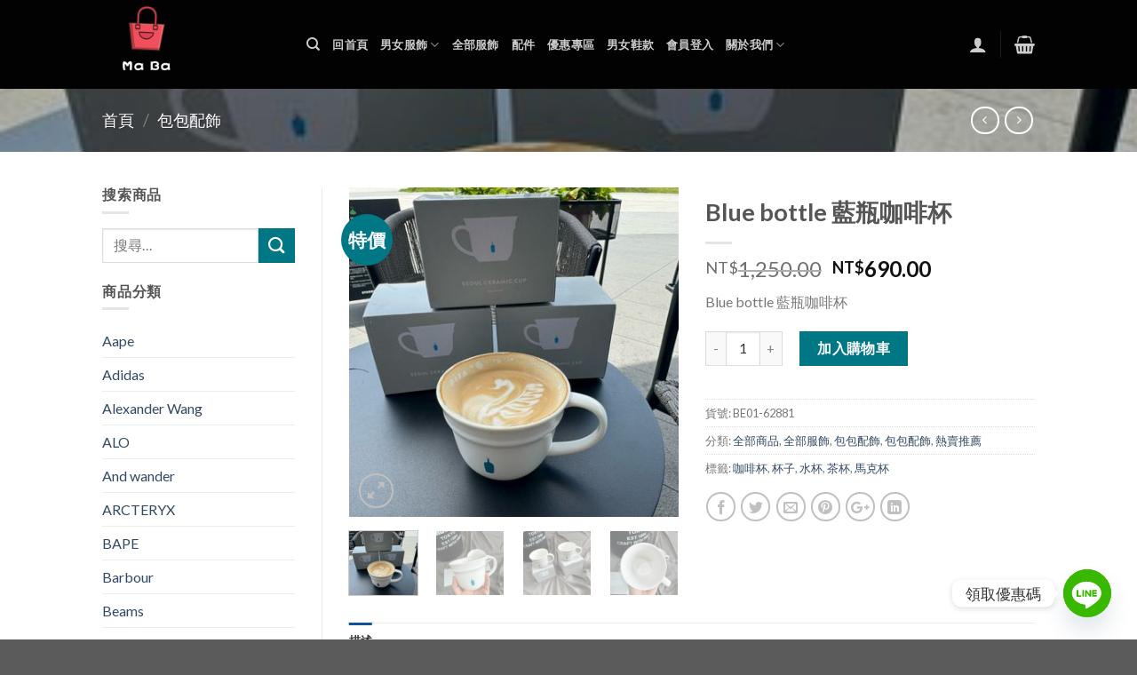

--- FILE ---
content_type: text/html; charset=UTF-8
request_url: https://www.maba.today/product/blue-bottle-%E8%97%8D%E7%93%B6%E5%92%96%E5%95%A1%E6%9D%AF/
body_size: 31037
content:
<!DOCTYPE html>
<!--[if IE 9 ]> <html lang="zh-TW" class="ie9 loading-site no-js"> <![endif]-->
<!--[if IE 8 ]> <html lang="zh-TW" class="ie8 loading-site no-js"> <![endif]-->
<!--[if (gte IE 9)|!(IE)]><!--><html lang="zh-TW" class="loading-site no-js"> <!--<![endif]-->
<head>
<meta charset="UTF-8" />
<meta name="viewport" content="width=device-width, initial-scale=1.0, maximum-scale=1.0, user-scalable=no" />
<link rel="profile" href="https://gmpg.org/xfn/11" />
<link rel="pingback" href="https://www.maba.today/xmlrpc.php" />
<script>(function(html){html.className = html.className.replace(/\bno-js\b/,'js')})(document.documentElement);</script>
<title>Blue bottle 藍瓶咖啡杯 &#x2d; maba潮流服飾包包球鞋</title>
<!-- The SEO Framework by Sybre Waaijer -->
<meta name="robots" content="max-snippet:-1,max-image-preview:standard,max-video-preview:-1" />
<link rel="canonical" href="https://www.maba.today/product/blue-bottle-%e8%97%8d%e7%93%b6%e5%92%96%e5%95%a1%e6%9d%af/" />
<meta name="description" content="Blue bottle 藍瓶咖啡杯&#8230;" />
<meta property="og:type" content="product" />
<meta property="og:locale" content="zh_TW" />
<meta property="og:site_name" content="maba潮流服飾包包球鞋" />
<meta property="og:title" content="Blue bottle 藍瓶咖啡杯 &#x2d; maba潮流服飾包包球鞋" />
<meta property="og:description" content="Blue bottle 藍瓶咖啡杯&#8230;" />
<meta property="og:url" content="https://www.maba.today/product/blue-bottle-%e8%97%8d%e7%93%b6%e5%92%96%e5%95%a1%e6%9d%af/" />
<meta property="og:image" content="https://www.maba.today/wp-content/uploads/2024/06/3杯子馬克杯咖啡杯水杯茶杯.jpeg" />
<meta property="og:image:width" content="400" />
<meta property="og:image:height" content="400" />
<meta property="og:image" content="https://www.maba.today/wp-content/uploads/2024/06/6杯子馬克杯咖啡杯水杯茶杯-300x400.jpeg" />
<meta property="og:image" content="https://www.maba.today/wp-content/uploads/2024/06/7杯子馬克杯咖啡杯水杯茶杯-300x400.jpeg" />
<meta property="og:image" content="https://www.maba.today/wp-content/uploads/2024/06/14杯子馬克杯咖啡杯水杯茶杯.jpeg" />
<meta property="og:image" content="https://www.maba.today/wp-content/uploads/2024/06/9杯子馬克杯咖啡杯水杯茶杯.jpeg" />
<meta property="og:image" content="https://www.maba.today/wp-content/uploads/2024/06/8杯子馬克杯咖啡杯水杯茶杯.jpeg" />
<meta property="og:image" content="https://www.maba.today/wp-content/uploads/2024/06/13杯子馬克杯咖啡杯水杯茶杯-300x400.jpeg" />
<meta property="og:image" content="https://www.maba.today/wp-content/uploads/2024/06/1杯子馬克杯咖啡杯水杯茶杯.jpeg" />
<meta property="og:image:width" content="400" />
<meta property="og:image:height" content="400" />
<meta property="og:image" content="https://www.maba.today/wp-content/uploads/2024/06/9杯子馬克杯咖啡杯水杯茶杯.jpeg" />
<meta property="og:image:width" content="400" />
<meta property="og:image:height" content="400" />
<meta property="og:image" content="https://www.maba.today/wp-content/uploads/2024/06/8杯子馬克杯咖啡杯水杯茶杯.jpeg" />
<meta property="og:image:width" content="400" />
<meta property="og:image:height" content="400" />
<meta property="og:image" content="https://www.maba.today/wp-content/uploads/2024/06/10杯子馬克杯咖啡杯水杯茶杯.jpeg" />
<meta property="og:image:width" content="400" />
<meta property="og:image:height" content="400" />
<meta property="og:image" content="https://www.maba.today/wp-content/uploads/2024/06/14杯子馬克杯咖啡杯水杯茶杯.jpeg" />
<meta property="og:image:width" content="400" />
<meta property="og:image:height" content="400" />
<meta property="og:image" content="https://www.maba.today/wp-content/uploads/2024/06/7杯子馬克杯咖啡杯水杯茶杯.jpeg" />
<meta property="og:image:width" content="400" />
<meta property="og:image:height" content="533" />
<meta property="og:image" content="https://www.maba.today/wp-content/uploads/2024/06/12杯子馬克杯咖啡杯水杯茶杯.jpeg" />
<meta property="og:image:width" content="400" />
<meta property="og:image:height" content="400" />
<meta property="og:image" content="https://www.maba.today/wp-content/uploads/2024/06/4杯子馬克杯咖啡杯水杯茶杯.jpeg" />
<meta property="og:image:width" content="400" />
<meta property="og:image:height" content="400" />
<meta property="og:image" content="https://www.maba.today/wp-content/uploads/2024/06/2杯子馬克杯咖啡杯水杯茶杯.jpeg" />
<meta property="og:image:width" content="400" />
<meta property="og:image:height" content="400" />
<meta property="article:published_time" content="2024-06-21T22:33:19+00:00" />
<meta property="article:modified_time" content="2024-06-21T22:39:34+00:00" />
<meta name="twitter:card" content="summary_large_image" />
<meta name="twitter:title" content="Blue bottle 藍瓶咖啡杯 &#x2d; maba潮流服飾包包球鞋" />
<meta name="twitter:description" content="Blue bottle 藍瓶咖啡杯&#8230;" />
<meta name="twitter:image" content="https://www.maba.today/wp-content/uploads/2024/06/3杯子馬克杯咖啡杯水杯茶杯.jpeg" />
<meta name="google-site-verification" content="hAmisBlAYc_a5NbH7Mf2uHGENIbSsZSVRVQ1l85MAME" />
<script type="application/ld+json">{"@context":"https://schema.org","@graph":[{"@type":"WebSite","@id":"https://www.maba.today/#/schema/WebSite","url":"https://www.maba.today/","name":"maba潮流服飾包包球鞋","description":"海外代購直運服飾包包鞋子","inLanguage":"zh-TW","potentialAction":{"@type":"SearchAction","target":{"@type":"EntryPoint","urlTemplate":"https://www.maba.today/search/{search_term_string}/"},"query-input":"required name=search_term_string"},"publisher":{"@type":"Organization","@id":"https://www.maba.today/#/schema/Organization","name":"maba潮流服飾包包球鞋","url":"https://www.maba.today/","logo":{"@type":"ImageObject","url":"https://www.maba.today/wp-content/uploads/2020/03/cropped-mei-bao-5.png","contentUrl":"https://www.maba.today/wp-content/uploads/2020/03/cropped-mei-bao-5.png","width":512,"height":512}}},{"@type":"WebPage","@id":"https://www.maba.today/product/blue-bottle-%e8%97%8d%e7%93%b6%e5%92%96%e5%95%a1%e6%9d%af/","url":"https://www.maba.today/product/blue-bottle-%e8%97%8d%e7%93%b6%e5%92%96%e5%95%a1%e6%9d%af/","name":"Blue bottle 藍瓶咖啡杯 &#x2d; maba潮流服飾包包球鞋","description":"Blue bottle 藍瓶咖啡杯&#8230;","inLanguage":"zh-TW","isPartOf":{"@id":"https://www.maba.today/#/schema/WebSite"},"breadcrumb":{"@type":"BreadcrumbList","@id":"https://www.maba.today/#/schema/BreadcrumbList","itemListElement":[{"@type":"ListItem","position":1,"item":"https://www.maba.today/","name":"maba潮流服飾包包球鞋"},{"@type":"ListItem","position":2,"item":"https://www.maba.today/shop/","name":"商店"},{"@type":"ListItem","position":3,"item":"https://www.maba.today/product-category/%e5%8c%85%e5%8c%85%e9%85%8d%e9%a3%be/","name":"分類: 包包配飾"},{"@type":"ListItem","position":4,"name":"Blue bottle 藍瓶咖啡杯"}]},"potentialAction":{"@type":"ReadAction","target":"https://www.maba.today/product/blue-bottle-%e8%97%8d%e7%93%b6%e5%92%96%e5%95%a1%e6%9d%af/"},"datePublished":"2024-06-21T22:33:19+00:00","dateModified":"2024-06-21T22:39:34+00:00"}]}</script>
<!-- / The SEO Framework by Sybre Waaijer | 56.13ms meta | 11.58ms boot -->
<link rel="alternate" type="application/rss+xml" title="訂閱《maba潮流服飾包包球鞋》&raquo; 資訊提供" href="https://www.maba.today/feed/" />
<link rel="alternate" type="application/rss+xml" title="訂閱《maba潮流服飾包包球鞋》&raquo; 留言的資訊提供" href="https://www.maba.today/comments/feed/" />
<!-- <link rel='stylesheet' id='wp-block-library-css' href='https://www.maba.today/wp-includes/css/dist/block-library/style.min.css?ver=0f866c12b8fc9dc0343ed1cb485947b8' type='text/css' media='all' /> -->
<!-- <link rel='stylesheet' id='wc-block-vendors-style-css' href='https://www.maba.today/wp-content/plugins/woocommerce/packages/woocommerce-blocks/build/vendors-style.css?ver=4.0.0' type='text/css' media='all' /> -->
<!-- <link rel='stylesheet' id='wc-block-style-css' href='https://www.maba.today/wp-content/plugins/woocommerce/packages/woocommerce-blocks/build/style.css?ver=4.0.0' type='text/css' media='all' /> -->
<link rel="stylesheet" type="text/css" href="//www.maba.today/wp-content/cache/wpfc-minified/881oe1os/hwr6u.css" media="all"/>
<style id='classic-theme-styles-inline-css' type='text/css'>
/*! This file is auto-generated */
.wp-block-button__link{color:#fff;background-color:#32373c;border-radius:9999px;box-shadow:none;text-decoration:none;padding:calc(.667em + 2px) calc(1.333em + 2px);font-size:1.125em}.wp-block-file__button{background:#32373c;color:#fff;text-decoration:none}
</style>
<style id='global-styles-inline-css' type='text/css'>
body{--wp--preset--color--black: #000000;--wp--preset--color--cyan-bluish-gray: #abb8c3;--wp--preset--color--white: #ffffff;--wp--preset--color--pale-pink: #f78da7;--wp--preset--color--vivid-red: #cf2e2e;--wp--preset--color--luminous-vivid-orange: #ff6900;--wp--preset--color--luminous-vivid-amber: #fcb900;--wp--preset--color--light-green-cyan: #7bdcb5;--wp--preset--color--vivid-green-cyan: #00d084;--wp--preset--color--pale-cyan-blue: #8ed1fc;--wp--preset--color--vivid-cyan-blue: #0693e3;--wp--preset--color--vivid-purple: #9b51e0;--wp--preset--gradient--vivid-cyan-blue-to-vivid-purple: linear-gradient(135deg,rgba(6,147,227,1) 0%,rgb(155,81,224) 100%);--wp--preset--gradient--light-green-cyan-to-vivid-green-cyan: linear-gradient(135deg,rgb(122,220,180) 0%,rgb(0,208,130) 100%);--wp--preset--gradient--luminous-vivid-amber-to-luminous-vivid-orange: linear-gradient(135deg,rgba(252,185,0,1) 0%,rgba(255,105,0,1) 100%);--wp--preset--gradient--luminous-vivid-orange-to-vivid-red: linear-gradient(135deg,rgba(255,105,0,1) 0%,rgb(207,46,46) 100%);--wp--preset--gradient--very-light-gray-to-cyan-bluish-gray: linear-gradient(135deg,rgb(238,238,238) 0%,rgb(169,184,195) 100%);--wp--preset--gradient--cool-to-warm-spectrum: linear-gradient(135deg,rgb(74,234,220) 0%,rgb(151,120,209) 20%,rgb(207,42,186) 40%,rgb(238,44,130) 60%,rgb(251,105,98) 80%,rgb(254,248,76) 100%);--wp--preset--gradient--blush-light-purple: linear-gradient(135deg,rgb(255,206,236) 0%,rgb(152,150,240) 100%);--wp--preset--gradient--blush-bordeaux: linear-gradient(135deg,rgb(254,205,165) 0%,rgb(254,45,45) 50%,rgb(107,0,62) 100%);--wp--preset--gradient--luminous-dusk: linear-gradient(135deg,rgb(255,203,112) 0%,rgb(199,81,192) 50%,rgb(65,88,208) 100%);--wp--preset--gradient--pale-ocean: linear-gradient(135deg,rgb(255,245,203) 0%,rgb(182,227,212) 50%,rgb(51,167,181) 100%);--wp--preset--gradient--electric-grass: linear-gradient(135deg,rgb(202,248,128) 0%,rgb(113,206,126) 100%);--wp--preset--gradient--midnight: linear-gradient(135deg,rgb(2,3,129) 0%,rgb(40,116,252) 100%);--wp--preset--font-size--small: 13px;--wp--preset--font-size--medium: 20px;--wp--preset--font-size--large: 36px;--wp--preset--font-size--x-large: 42px;--wp--preset--spacing--20: 0.44rem;--wp--preset--spacing--30: 0.67rem;--wp--preset--spacing--40: 1rem;--wp--preset--spacing--50: 1.5rem;--wp--preset--spacing--60: 2.25rem;--wp--preset--spacing--70: 3.38rem;--wp--preset--spacing--80: 5.06rem;--wp--preset--shadow--natural: 6px 6px 9px rgba(0, 0, 0, 0.2);--wp--preset--shadow--deep: 12px 12px 50px rgba(0, 0, 0, 0.4);--wp--preset--shadow--sharp: 6px 6px 0px rgba(0, 0, 0, 0.2);--wp--preset--shadow--outlined: 6px 6px 0px -3px rgba(255, 255, 255, 1), 6px 6px rgba(0, 0, 0, 1);--wp--preset--shadow--crisp: 6px 6px 0px rgba(0, 0, 0, 1);}:where(.is-layout-flex){gap: 0.5em;}:where(.is-layout-grid){gap: 0.5em;}body .is-layout-flex{display: flex;}body .is-layout-flex{flex-wrap: wrap;align-items: center;}body .is-layout-flex > *{margin: 0;}body .is-layout-grid{display: grid;}body .is-layout-grid > *{margin: 0;}:where(.wp-block-columns.is-layout-flex){gap: 2em;}:where(.wp-block-columns.is-layout-grid){gap: 2em;}:where(.wp-block-post-template.is-layout-flex){gap: 1.25em;}:where(.wp-block-post-template.is-layout-grid){gap: 1.25em;}.has-black-color{color: var(--wp--preset--color--black) !important;}.has-cyan-bluish-gray-color{color: var(--wp--preset--color--cyan-bluish-gray) !important;}.has-white-color{color: var(--wp--preset--color--white) !important;}.has-pale-pink-color{color: var(--wp--preset--color--pale-pink) !important;}.has-vivid-red-color{color: var(--wp--preset--color--vivid-red) !important;}.has-luminous-vivid-orange-color{color: var(--wp--preset--color--luminous-vivid-orange) !important;}.has-luminous-vivid-amber-color{color: var(--wp--preset--color--luminous-vivid-amber) !important;}.has-light-green-cyan-color{color: var(--wp--preset--color--light-green-cyan) !important;}.has-vivid-green-cyan-color{color: var(--wp--preset--color--vivid-green-cyan) !important;}.has-pale-cyan-blue-color{color: var(--wp--preset--color--pale-cyan-blue) !important;}.has-vivid-cyan-blue-color{color: var(--wp--preset--color--vivid-cyan-blue) !important;}.has-vivid-purple-color{color: var(--wp--preset--color--vivid-purple) !important;}.has-black-background-color{background-color: var(--wp--preset--color--black) !important;}.has-cyan-bluish-gray-background-color{background-color: var(--wp--preset--color--cyan-bluish-gray) !important;}.has-white-background-color{background-color: var(--wp--preset--color--white) !important;}.has-pale-pink-background-color{background-color: var(--wp--preset--color--pale-pink) !important;}.has-vivid-red-background-color{background-color: var(--wp--preset--color--vivid-red) !important;}.has-luminous-vivid-orange-background-color{background-color: var(--wp--preset--color--luminous-vivid-orange) !important;}.has-luminous-vivid-amber-background-color{background-color: var(--wp--preset--color--luminous-vivid-amber) !important;}.has-light-green-cyan-background-color{background-color: var(--wp--preset--color--light-green-cyan) !important;}.has-vivid-green-cyan-background-color{background-color: var(--wp--preset--color--vivid-green-cyan) !important;}.has-pale-cyan-blue-background-color{background-color: var(--wp--preset--color--pale-cyan-blue) !important;}.has-vivid-cyan-blue-background-color{background-color: var(--wp--preset--color--vivid-cyan-blue) !important;}.has-vivid-purple-background-color{background-color: var(--wp--preset--color--vivid-purple) !important;}.has-black-border-color{border-color: var(--wp--preset--color--black) !important;}.has-cyan-bluish-gray-border-color{border-color: var(--wp--preset--color--cyan-bluish-gray) !important;}.has-white-border-color{border-color: var(--wp--preset--color--white) !important;}.has-pale-pink-border-color{border-color: var(--wp--preset--color--pale-pink) !important;}.has-vivid-red-border-color{border-color: var(--wp--preset--color--vivid-red) !important;}.has-luminous-vivid-orange-border-color{border-color: var(--wp--preset--color--luminous-vivid-orange) !important;}.has-luminous-vivid-amber-border-color{border-color: var(--wp--preset--color--luminous-vivid-amber) !important;}.has-light-green-cyan-border-color{border-color: var(--wp--preset--color--light-green-cyan) !important;}.has-vivid-green-cyan-border-color{border-color: var(--wp--preset--color--vivid-green-cyan) !important;}.has-pale-cyan-blue-border-color{border-color: var(--wp--preset--color--pale-cyan-blue) !important;}.has-vivid-cyan-blue-border-color{border-color: var(--wp--preset--color--vivid-cyan-blue) !important;}.has-vivid-purple-border-color{border-color: var(--wp--preset--color--vivid-purple) !important;}.has-vivid-cyan-blue-to-vivid-purple-gradient-background{background: var(--wp--preset--gradient--vivid-cyan-blue-to-vivid-purple) !important;}.has-light-green-cyan-to-vivid-green-cyan-gradient-background{background: var(--wp--preset--gradient--light-green-cyan-to-vivid-green-cyan) !important;}.has-luminous-vivid-amber-to-luminous-vivid-orange-gradient-background{background: var(--wp--preset--gradient--luminous-vivid-amber-to-luminous-vivid-orange) !important;}.has-luminous-vivid-orange-to-vivid-red-gradient-background{background: var(--wp--preset--gradient--luminous-vivid-orange-to-vivid-red) !important;}.has-very-light-gray-to-cyan-bluish-gray-gradient-background{background: var(--wp--preset--gradient--very-light-gray-to-cyan-bluish-gray) !important;}.has-cool-to-warm-spectrum-gradient-background{background: var(--wp--preset--gradient--cool-to-warm-spectrum) !important;}.has-blush-light-purple-gradient-background{background: var(--wp--preset--gradient--blush-light-purple) !important;}.has-blush-bordeaux-gradient-background{background: var(--wp--preset--gradient--blush-bordeaux) !important;}.has-luminous-dusk-gradient-background{background: var(--wp--preset--gradient--luminous-dusk) !important;}.has-pale-ocean-gradient-background{background: var(--wp--preset--gradient--pale-ocean) !important;}.has-electric-grass-gradient-background{background: var(--wp--preset--gradient--electric-grass) !important;}.has-midnight-gradient-background{background: var(--wp--preset--gradient--midnight) !important;}.has-small-font-size{font-size: var(--wp--preset--font-size--small) !important;}.has-medium-font-size{font-size: var(--wp--preset--font-size--medium) !important;}.has-large-font-size{font-size: var(--wp--preset--font-size--large) !important;}.has-x-large-font-size{font-size: var(--wp--preset--font-size--x-large) !important;}
.wp-block-navigation a:where(:not(.wp-element-button)){color: inherit;}
:where(.wp-block-post-template.is-layout-flex){gap: 1.25em;}:where(.wp-block-post-template.is-layout-grid){gap: 1.25em;}
:where(.wp-block-columns.is-layout-flex){gap: 2em;}:where(.wp-block-columns.is-layout-grid){gap: 2em;}
.wp-block-pullquote{font-size: 1.5em;line-height: 1.6;}
</style>
<!-- <link rel='stylesheet' id='chaty-front-css-css' href='https://www.maba.today/wp-content/plugins/chaty/css/chaty-front.min.css?ver=3.2.31715973356' type='text/css' media='all' /> -->
<!-- <link rel='stylesheet' id='contact-form-7-css' href='https://www.maba.today/wp-content/plugins/contact-form-7/includes/css/styles.css?ver=5.1.7' type='text/css' media='all' /> -->
<link rel="stylesheet" type="text/css" href="//www.maba.today/wp-content/cache/wpfc-minified/knczuvu4/hwr6u.css" media="all"/>
<style id='woocommerce-inline-inline-css' type='text/css'>
.woocommerce form .form-row .required { visibility: visible; }
</style>
<!-- <link rel='stylesheet' id='flatsome-main-css' href='https://www.maba.today/wp-content/themes/flatsome/assets/css/flatsome.css?ver=3.1.6' type='text/css' media='all' /> -->
<!-- <link rel='stylesheet' id='flatsome-shop-css' href='https://www.maba.today/wp-content/themes/flatsome/assets/css/flatsome-shop.css?ver=3.1.6' type='text/css' media='all' /> -->
<!-- <link rel='stylesheet' id='flatsome-style-css' href='https://www.maba.today/wp-content/themes/flatsome/style.css?ver=3.1.6' type='text/css' media='all' /> -->
<link rel="stylesheet" type="text/css" href="//www.maba.today/wp-content/cache/wpfc-minified/d3nvadul/hwr6u.css" media="all"/>
<script src='//www.maba.today/wp-content/cache/wpfc-minified/g38roz7m/hwr6u.js' type="text/javascript"></script>
<!-- <script type="text/javascript" src="https://www.maba.today/wp-includes/js/jquery/jquery.min.js?ver=3.7.1" id="jquery-core-js"></script> -->
<!-- <script type="text/javascript" src="https://www.maba.today/wp-includes/js/jquery/jquery-migrate.min.js?ver=3.4.1" id="jquery-migrate-js"></script> -->
<link rel="https://api.w.org/" href="https://www.maba.today/wp-json/" /><link rel="alternate" type="application/json" href="https://www.maba.today/wp-json/wp/v2/product/62881" /><link rel="EditURI" type="application/rsd+xml" title="RSD" href="https://www.maba.today/xmlrpc.php?rsd" />
<link rel="alternate" type="application/json+oembed" href="https://www.maba.today/wp-json/oembed/1.0/embed?url=https%3A%2F%2Fwww.maba.today%2Fproduct%2Fblue-bottle-%25e8%2597%258d%25e7%2593%25b6%25e5%2592%2596%25e5%2595%25a1%25e6%259d%25af%2F" />
<link rel="alternate" type="text/xml+oembed" href="https://www.maba.today/wp-json/oembed/1.0/embed?url=https%3A%2F%2Fwww.maba.today%2Fproduct%2Fblue-bottle-%25e8%2597%258d%25e7%2593%25b6%25e5%2592%2596%25e5%2595%25a1%25e6%259d%25af%2F&#038;format=xml" />
<!-- GA Google Analytics @ https://m0n.co/ga -->
<script async src="https://www.googletagmanager.com/gtag/js?id=UA-162325810-1"></script>
<script>
window.dataLayer = window.dataLayer || [];
function gtag(){dataLayer.push(arguments);}
gtag('js', new Date());
gtag('config', 'UA-162325810-1');
</script>
<style>.bg{opacity: 0; transition: opacity 1s; -webkit-transition: opacity 1s;} .bg-loaded{opacity: 1;}</style><!--[if IE]><link rel="stylesheet" type="text/css" href="https://www.maba.today/wp-content/themes/flatsome/assets/css/ie-fallback.css"><script src="//html5shim.googlecode.com/svn/trunk/html5.js"></script><script>var head = document.getElementsByTagName('head')[0],style = document.createElement('style');style.type = 'text/css';style.styleSheet.cssText = ':before,:after{content:none !important';head.appendChild(style);setTimeout(function(){head.removeChild(style);}, 0);</script><script src="https://www.maba.today/wp-content/themes/flatsome/assets/libs/ie-flexibility.js"></script><![endif]-->    <script type="text/javascript">
WebFontConfig = {
google: { families: [ "Lato:regular,700","Lato:regular,400","Lato:regular,700","Dancing+Script", ] }
};
(function() {
var wf = document.createElement('script');
wf.src = 'https://ajax.googleapis.com/ajax/libs/webfont/1/webfont.js';
wf.type = 'text/javascript';
wf.async = 'true';
var s = document.getElementsByTagName('script')[0];
s.parentNode.insertBefore(wf, s);
})(); </script>
<style>.product-gallery img.lazy-load, .product-small img.lazy-load, .product-small img[data-lazy-srcset]:not(.lazyloaded){ padding-top: 121.45748987854%;}</style>	<noscript><style>.woocommerce-product-gallery{ opacity: 1 !important; }</style></noscript>
<link rel="icon" href="https://www.maba.today/wp-content/uploads/2020/03/cropped-mei-bao-5-32x32.png" sizes="32x32" />
<link rel="icon" href="https://www.maba.today/wp-content/uploads/2020/03/cropped-mei-bao-5-192x192.png" sizes="192x192" />
<link rel="apple-touch-icon" href="https://www.maba.today/wp-content/uploads/2020/03/cropped-mei-bao-5-180x180.png" />
<meta name="msapplication-TileImage" content="https://www.maba.today/wp-content/uploads/2020/03/cropped-mei-bao-5-270x270.png" />
<style id="custom-css" type="text/css">/* Site Width */.header-main{height: 100px}#logo img{max-height: 100px}#logo{width:200px;}.header-top{min-height: 1px}.has-transparent + .page-title,.has-transparent + #main .page-title{padding-top: 100px;}.header.show-on-scroll,.stuck .header-main{height:70px!important}.stuck #logo img{max-height: 70px!important}.search-form{ width: 93%;}.header-bg-color, .header-wrapper {background-color: rgba(0,0,0,0.9)}.header-bottom {background-color: #F1F1F1}.header-bottom-nav > li > a{line-height: 47px }@media (max-width: 550px) {.header-main{height: 70px}#logo img{max-height: 70px}}li.has-dropdown:before{border-bottom-color: #FFFFFF;}.nav .nav-dropdown{border-color: #FFFFFF }li.has-dropdown:after{border-bottom-color: #FFFFFF;}.nav .nav-dropdown{background-color: #FFFFFF}/* Color */.accordion-title.active, .has-icon-bg .icon .icon-inner,.logo a, .primary.is-underline, .primary.is-link, .badge-outline .badge-inner, .nav-outline > li:hover > a, .nav-outline>li.active>a,.nav-outline>li:hover>a, .nav-outline>li.active>a, .cart-icon strong,[data-color='primary'], .is-outline.primary{color: #11519B;}/* Color !important */[data-text-color="primary"]{color: #11519B!important;}/* Background */.scroll-to-bullets a,.featured-title, .label-new.menu-item > a:after, .nav-pagination > li > .current,.nav-pagination > li > span:hover,.nav-pagination > li > a:hover,.has-hover:hover .badge-outline .badge-inner,button[type="submit"], .button.wc-forward:not(.checkout):not(.checkout-button), .button.submit-button, .button.primary:not(.is-outline),.featured-table .title,.is-outline:hover, .has-icon:hover .icon-label,.nav-dropdown-bold .nav-column li > a:hover, .nav-dropdown.nav-dropdown-bold > li > a:hover, .nav-dropdown-bold.dark .nav-column li > a:hover, .nav-dropdown.nav-dropdown-bold.dark > li > a:hover, .is-outline:hover, .tagcloud a:hover,.grid-tools a, input[type='submit']:not(.is-form), .box-badge:hover .box-text, input.button.alt,.nav-box > li > a:hover,.nav-box > li.active > a,.nav-pills > li.active > a ,.current-dropdown .cart-icon strong, .cart-icon:hover strong, .nav-line-bottom > li > a:before, .nav-line-grow > li > a:before, .nav-line > li > a:before,.banner, .header-top, .slider-nav-circle .flickity-prev-next-button:hover svg, .slider-nav-circle .flickity-prev-next-button:hover .arrow, .primary.is-outline:hover, .button.primary:not(.is-outline), input[type='submit'].primary, input[type='submit'].primary, input[type='reset'].button, input[type='button'].primary, .badge-inner{background-color: #11519B;}/* Border */.scroll-to-bullets a.active,.nav-pagination > li > .current,.nav-pagination > li > span:hover,.nav-pagination > li > a:hover,.has-hover:hover .badge-outline .badge-inner,.accordion-title.active,.featured-table,.is-outline:hover, .tagcloud a:hover,blockquote, .has-border, .cart-icon strong:after,.cart-icon strong,.blockUI:before, .processing:before,.loading-spin, .slider-nav-circle .flickity-prev-next-button:hover svg, .slider-nav-circle .flickity-prev-next-button:hover .arrow, .primary.is-outline:hover{border-color: #11519B}.nav-tabs > li.active > a{border-top-color: #11519B}/* Fill */.slider .flickity-prev-next-button:hover svg,.slider .flickity-prev-next-button:hover .arrow{fill: #11519B;}/* Background Color */[data-icon-label]:after, .secondary.is-underline:hover,.secondary.is-outline:hover,.icon-label,.button.secondary:not(.is-outline),.button.alt:not(.is-outline), .badge-inner.on-sale, .button.checkout, .single_add_to_cart_button{ background-color:#007784; }/* Color */.secondary.is-underline,.secondary.is-link, .secondary.is-outline,.stars a.active, .star-rating:before, .woocommerce-page .star-rating:before,.star-rating span:before, .color-secondary{color: #007784}/* Color !important */[data-text-color="secondary"]{color: #007784!important;}/* Border */.secondary.is-outline:hover{border-color:#007784}body{font-size: %;}@media screen and (max-width: 550px){body{font-size: %;}}body{font-family:"Lato", sans-serif}body{font-weight: 400}.nav > li > a {font-family:"Lato", sans-serif;}.nav > li > a {font-weight: 700;}h1,h2,h3,h4,h5,h6,.heading-font, .off-canvas-center .nav-sidebar.nav-vertical > li > a{font-family: "Lato", sans-serif;}h1,h2,h3,h4,h5,h6,.heading-font,.banner h1,.banner h2{font-weight: 700;}.alt-font{font-family: "Dancing Script", sans-serif;} .shop-page-title.featured-title .title-bg{ background-image: url(https://www.maba.today/wp-content/uploads/2024/06/3杯子馬克杯咖啡杯水杯茶杯.jpeg)!important;}@media screen and (min-width: 550px){.products .box-vertical .box-image{min-width: 247px!important;width: 247px!important;}}.footer-2{background-color: rgba(0,0,0,0.9)}.label-new.menu-item > a:after{content:"New";}.label-hot.menu-item > a:after{content:"Hot";}.label-sale.menu-item > a:after{content:"特價";}.label-popular.menu-item > a:after{content:"受歡迎的";}</style></head>
<body data-rsssl=1 class="product-template-default single single-product postid-62881 theme-flatsome woocommerce woocommerce-page woocommerce-no-js lightbox has-lightbox">
<a class="skip-link screen-reader-text" href="#content">Skip to content</a>
<div id="wrapper">
<header id="header" class="header has-sticky sticky-jump">
<div class="header-wrapper">
<div id="masthead" class="header-main nav-dark">
<div class="header-inner flex-row container logo-left medium-logo-center" role="navigation">
<!-- Logo -->
<div id="logo" class="flex-col logo">
<!-- Header logo -->
<a href="https://www.maba.today/" title="maba潮流服飾包包球鞋 - 海外代購直運服飾包包鞋子" rel="home">
<img width="200" height="100" src="https://www.maba.today/wp-content/uploads/2020/03/maba買吧潮流服飾流行服飾包包球鞋-400x400-1.png" class="header_logo header-logo" alt="maba潮流服飾包包球鞋"/><img  width="200" height="100" src="https://www.maba.today/wp-content/uploads/2020/03/maba買吧潮流服飾流行服飾包包球鞋-400x400-1.png" class="header-logo-dark" alt="maba潮流服飾包包球鞋"/></a>
</div>
<!-- Mobile Left Elements -->
<div class="flex-col show-for-medium flex-left">
<ul class="mobile-nav nav nav-left ">
<li class="nav-icon has-icon">
<div class="header-button">		<a href="#" data-open="#main-menu" data-pos="center" data-bg="main-menu-overlay" data-color="dark" class="icon primary button round is-small" aria-controls="main-menu" aria-expanded="false">
<i class="icon-menu" ></i>
<span class="menu-title uppercase hide-for-small">Menu</span>		</a>
</div> </li>            </ul>
</div>
<!-- Left Elements -->
<div class="flex-col hide-for-medium flex-left
flex-grow">
<ul class="header-nav header-nav-main nav nav-left  nav-uppercase" >
<li class="header-search header-search-dropdown has-icon has-dropdown menu-item-has-children">
<a href="#" class="is-small"><i class="icon-search" ></i></a>
<ul class="nav-dropdown nav-dropdown-simple">
<li class="header-search-form search-form html relative has-icon">
<div class="header-search-form-wrapper">
<div class="searchform-wrapper ux-search-box relative form-flat is-normal"><form method="get" class="searchform" action="https://www.maba.today/" role="search">
<div class="flex-row relative">
<div class="flex-col search-form-categories">
<select class="search_categories resize-select mb-0" name="product_cat"><option value="" selected='selected'>All</option><option value="aape">Aape</option><option value="adidas">Adidas</option><option value="alexander-wang">Alexander Wang</option><option value="alo">ALO</option><option value="and-wander">And wander</option><option value="arcteryx">ARCTERYX</option><option value="bape">BAPE</option><option value="barbour">Barbour</option><option value="beams">Beams</option><option value="broken-planet-market">BROKEN PLANET MARKET</option><option value="canada-goose">Canada Goose</option><option value="carhartt">Carhartt</option><option value="cdg">CDG</option><option value="champion">Champion</option><option value="columbia">Columbia</option><option value="converse-%e5%8c%a1%e5%a8%81">CONVERSE 匡威</option><option value="cpfm">CPFM</option><option value="dickies">Dickies</option><option value="drew-house">Drew house</option><option value="fear-of-god-essentials">Fear of God ESSENTIALS</option><option value="fila">FILA</option><option value="g-shock">G-SHOCK</option><option value="gallery-dept">GALLERY DEPT</option><option value="gap">GAP</option><option value="gramicci">Gramicci</option><option value="guess">GUESS</option><option value="hazzys">Hazzys</option><option value="hh-helly-hansen">HH HELLY HANSEN</option><option value="%e7%94%b7%e5%a5%b3%e5%af%ac%e9%ac%86%e7%9f%ad%e8%a2%96%e7%99%be%e6%90%ad%e4%bc%91%e9%96%92">Human Made</option><option value="kailas">KAILAS</option><option value="kangol">KANGOL</option><option value="kappa">Kappa</option><option value="kith">KITH</option><option value="kolonsport">KOLONSPORT</option><option value="l-l-bean">L.L.Bean</option><option value="lacoste">LACOSTE</option><option value="lee">LEE</option><option value="levis">Levi‘s</option><option value="lululemon">Lululemon</option><option value="madness">Madness</option><option value="mammut">Mammut</option><option value="mlb">MLB</option><option value="mmlg">Mmlg</option><option value="nanamica">Nanamica</option><option value="nautica">NAUTICA</option><option value="ne">NEEDLES</option><option value="neighborhood">Neighborhood</option><option value="new-balance">New Balance</option><option value="nike">NIKE</option><option value="noah">NOAH</option><option value="noritake">Noritake</option><option value="oakley">OAKLEY</option><option value="off-white">OFF-WHITE</option><option value="palace">PALACE</option><option value="patagonia">Patagonia</option><option value="polo-ralph-lauren">Polo Ralph Lauren</option><option value="puma">PUMA</option><option value="reebok">Reebok</option><option value="saint-michael">Saint Michael</option><option value="snow-peak">SNOW PEAK</option><option value="stussy-%e6%96%af%e5%9c%96%e8%a5%bf">Stussy</option><option value="supreme">Supreme</option><option value="the-north-face">The North Face</option><option value="thrasher">Thrasher</option><option value="timberland">Timberland</option><option value="tommy">Tommy</option><option value="undefeated">Undefeated</option><option value="under-armour">Under Armour</option><option value="vans">Vans</option><option value="welldone">WELLDONE</option><option value="wtaps">WTAPS</option><option value="yeezy">Yeezy</option><option value="%e5%84%aa%e6%83%a0%e5%b0%88%e5%8d%80">優惠專區</option><option value="%e5%85%a8%e9%83%a8%e5%95%86%e5%93%81">全部商品</option><option value="shop-all">全部服飾</option><option value="%e5%8c%85%e5%8c%85%e9%85%8d%e9%a3%be">包包配飾</option><option value="%e5%a4%96%e5%a5%97">外套</option><option value="%e7%86%b1%e8%b3%a3%e6%8e%a8%e8%96%a6">熱賣推薦</option><option value="%e7%94%b7%e5%a5%b3%e9%9e%8b%e6%ac%be">男女鞋款</option><option value="%e7%9f%ad%e8%a2%96%e4%b8%8a%e8%a1%a3">短袖上衣</option><option value="%e8%a4%b2%e5%ad%90">褲子</option><option value="%e9%85%8d%e4%bb%b6">配件</option><option value="%e9%95%b7%e8%a2%96%e4%b8%8a%e8%a1%a3">長袖上衣</option><option value="%e9%95%b7%e8%a4%b2">長褲</option></select>			</div><!-- .flex-col -->
<div class="flex-col flex-grow">
<input type="search" class="search-field mb-0" name="s" value="" placeholder="搜尋&hellip;" />
<input type="hidden" name="post_type" value="product" />
</div><!-- .flex-col -->
<div class="flex-col">
<button type="submit" class="ux-search-submit submit-button secondary button icon mb-0">
<i class="icon-search" ></i>				</button>
</div><!-- .flex-col -->
</div><!-- .flex-row -->
<div class="live-search-results text-left z-top"></div>
</form>
</div>	</div>
</li>	</ul><!-- .nav-dropdown -->
</li>
<li id="menu-item-346" class="menu-item menu-item-type-custom menu-item-object-custom menu-item-home  menu-item-346"><a href="https://www.maba.today" class="nav-top-link">回首頁</a></li>
<li id="menu-item-22383" class="menu-item menu-item-type-custom menu-item-object-custom menu-item-has-children  menu-item-22383 has-dropdown"><a href="https://www.maba.today/shop/?orderby=date" class="nav-top-link">男女服飾<i class="icon-angle-down" ></i></a>
<ul class='nav-dropdown nav-dropdown-simple'>
<li id="menu-item-22382" class="menu-item menu-item-type-custom menu-item-object-custom  menu-item-22382"><a href="https://www.maba.today/shop/?orderby=date">查看全部</a></li>
<li id="menu-item-351" class="menu-item menu-item-type-custom menu-item-object-custom  menu-item-351"><a href="https://www.maba.today/product-category/%e7%9f%ad%e8%a2%96%e4%b8%8a%e8%a1%a3/">短袖上衣</a></li>
<li id="menu-item-353" class="menu-item menu-item-type-custom menu-item-object-custom  menu-item-353"><a href="https://www.maba.today/product-category/%e5%a4%96%e5%a5%97/">外套</a></li>
<li id="menu-item-354" class="menu-item menu-item-type-custom menu-item-object-custom  menu-item-354"><a href="https://www.maba.today/product-category/%e9%95%b7%e8%a2%96%e4%b8%8a%e8%a1%a3/">長袖上衣</a></li>
<li id="menu-item-357" class="menu-item menu-item-type-custom menu-item-object-custom  menu-item-357"><a href="https://www.maba.today/product-category/%e8%a4%b2%e5%ad%90/">褲子</a></li>
<li id="menu-item-1362" class="menu-item menu-item-type-custom menu-item-object-custom  menu-item-1362"><a href="https://www.maba.today/product-category/%e5%8c%85%e5%8c%85%e9%85%8d%e9%a3%be/">配件</a></li>
<li id="menu-item-1363" class="menu-item menu-item-type-custom menu-item-object-custom  menu-item-1363"><a href="https://www.maba.today/product-category/%e7%94%b7%e5%a5%b3%e9%9e%8b%e6%ac%be/">男女鞋款</a></li>
<li id="menu-item-1364" class="menu-item menu-item-type-custom menu-item-object-custom  menu-item-1364"><a href="https://www.maba.today/track-order/">查詢訂單</a></li>
</ul>
</li>
<li id="menu-item-22373" class="menu-item menu-item-type-custom menu-item-object-custom  menu-item-22373"><a href="https://www.maba.today/shop/?orderby=date" class="nav-top-link">全部服飾</a></li>
<li id="menu-item-350" class="menu-item menu-item-type-custom menu-item-object-custom  menu-item-350"><a href="https://www.maba.today/product-category/%e5%8c%85%e5%8c%85%e9%85%8d%e9%a3%be/" class="nav-top-link">配件</a></li>
<li id="menu-item-5596" class="menu-item menu-item-type-custom menu-item-object-custom  menu-item-5596"><a href="https://www.maba.today/product-category/%e5%84%aa%e6%83%a0%e5%b0%88%e5%8d%80/" class="nav-top-link">優惠專區</a></li>
<li id="menu-item-352" class="menu-item menu-item-type-custom menu-item-object-custom  menu-item-352"><a href="https://www.maba.today/product-category/%e7%94%b7%e5%a5%b3%e9%9e%8b%e6%ac%be/" class="nav-top-link">男女鞋款</a></li>
<li id="menu-item-22558" class="menu-item menu-item-type-custom menu-item-object-custom  menu-item-22558"><a href="https://www.maba.today/%e6%88%91%e7%9a%84%e5%b8%b3%e6%88%b6/" class="nav-top-link">會員登入</a></li>
<li id="menu-item-535" class="menu-item menu-item-type-post_type menu-item-object-page menu-item-has-children  menu-item-535 has-dropdown"><a href="https://www.maba.today/%e9%97%9c%e6%96%bc%e6%88%91%e5%80%91/" class="nav-top-link">關於我們<i class="icon-angle-down" ></i></a>
<ul class='nav-dropdown nav-dropdown-simple'>
<li id="menu-item-544" class="menu-item menu-item-type-post_type menu-item-object-page  menu-item-544"><a href="https://www.maba.today/%e8%81%af%e7%b9%ab%e6%88%91%e5%80%91/">聯繫我們</a></li>
<li id="menu-item-641" class="menu-item menu-item-type-post_type menu-item-object-page  menu-item-641"><a href="https://www.maba.today/blog/">服裝雜誌</a></li>
<li id="menu-item-532" class="menu-item menu-item-type-post_type menu-item-object-page menu-item-privacy-policy  menu-item-532"><a href="https://www.maba.today/privacy-policy/">隱私條款</a></li>
<li id="menu-item-533" class="menu-item menu-item-type-post_type menu-item-object-page  menu-item-533"><a href="https://www.maba.today/%e5%85%8d%e8%b2%ac%e8%81%b2%e6%98%8eimpressum/">免責聲明Impressum</a></li>
<li id="menu-item-534" class="menu-item menu-item-type-post_type menu-item-object-page  menu-item-534"><a href="https://www.maba.today/%e6%88%91%e7%9a%84%e5%b8%b3%e6%88%b6/">我的帳戶</a></li>
<li id="menu-item-537" class="menu-item menu-item-type-post_type menu-item-object-page  menu-item-537"><a href="https://www.maba.today/track-order/">查詢訂單</a></li>
</ul>
</li>
</ul>
</div>
<!-- Right Elements -->
<div class="flex-col hide-for-medium flex-right">
<ul class="header-nav header-nav-main nav nav-right  nav-uppercase">
<li class="account-item has-icon
"
>
<a href="https://www.maba.today/%e6%88%91%e7%9a%84%e5%b8%b3%e6%88%b6/"
class="nav-top-link nav-top-not-logged-in is-small"
data-open="#login-form-popup"  >
<i class="icon-user" ></i>
</a><!-- .account-login-link -->
</li>
<li class="header-divider"></li><li class="cart-item has-icon
has-dropdown">
<a href="https://www.maba.today/cart/" title="購物車" class="header-cart-link is-small">
<i class="icon-shopping-basket"
data-icon-label="0">
</i>
</a>
<ul class="nav-dropdown nav-dropdown-simple">
<li class="html widget_shopping_cart">
<div class="widget_shopping_cart_content">
<p class="woocommerce-mini-cart__empty-message">購物車內沒有任何商品。</p>
</div>
</li>
</ul><!-- .nav-dropdown -->
</li>
</ul>
</div>
<!-- Mobile Right Elements -->
<div class="flex-col show-for-medium flex-right">
<ul class="mobile-nav nav nav-right ">
<li class="cart-item has-icon">
<a href="https://www.maba.today/cart/" class="header-cart-link off-canvas-toggle nav-top-link is-small" data-open="#cart-popup" data-class="off-canvas-cart" title="購物車" data-pos="right">
<i class="icon-shopping-basket"
data-icon-label="0">
</i>
</a>
<!-- Cart Sidebar Popup -->
<div id="cart-popup" class="mfp-hide widget_shopping_cart">
<div class="cart-popup-inner inner-padding">
<div class="cart-popup-title text-center">
<h4 class="uppercase">購物車</h4>
<div class="is-divider"></div>
</div>
<div class="widget_shopping_cart_content">
<p class="woocommerce-mini-cart__empty-message">購物車內沒有任何商品。</p>
</div>
<div class="cart-sidebar-content relative"></div>  </div>
</div>
</li>
</ul>
</div>
</div><!-- .header-inner -->
<!-- Header divider -->
<div class="container"><div class="top-divider full-width"></div></div>
</div><!-- .header-main -->
<div class="header-bg-container fill"><div class="header-bg-image fill"></div><div class="header-bg-color fill"></div></div><!-- .header-bg-container -->   </div><!-- header-wrapper-->
</header>
<div class="shop-page-title product-page-title dark  page-title featured-title ">
<div class="page-title-bg fill">
<div class="title-bg fill bg-fill" data-parallax-fade="true" data-parallax="-2" data-parallax-background data-parallax-container=".page-title"></div>
<div class="title-overlay fill"></div>
</div>
<div class="page-title-inner flex-row  medium-flex-wrap container">
<div class="flex-col flex-grow medium-text-center">
<div class="is-large">
<nav class="woocommerce-breadcrumb breadcrumbs" itemprop="breadcrumb"><a href="https://www.maba.today">首頁</a> <span class="divider">&#47;</span> <a href="https://www.maba.today/product-category/%e5%8c%85%e5%8c%85%e9%85%8d%e9%a3%be/">包包配飾</a></nav>    </div>
</div><!-- .flex-left -->
<div class="flex-col nav-right medium-text-center">
<ul class="next-prev-thumbs is-small ">       <li class="prod-dropdown has-dropdown">
<a href="https://www.maba.today/product/kith-%e5%ad%97%e6%af%8d%e5%88%ba%e7%b9%a1%e4%bc%91%e9%96%92%e6%a3%92%e7%90%83%e5%b8%bd/"  rel="next" class="button icon is-outline circle">
<i class="icon-angle-left" ></i>            </a>
<div class="nav-dropdown">
<a title="Kith 字母刺繡休閒棒球帽" href="https://www.maba.today/product/kith-%e5%ad%97%e6%af%8d%e5%88%ba%e7%b9%a1%e4%bc%91%e9%96%92%e6%a3%92%e7%90%83%e5%b8%bd/">
<img width="100" height="100" src="https://www.maba.today/wp-content/themes/flatsome/assets/img/lazy.png" data-src="https://www.maba.today/wp-content/uploads/2024/06/0帽子鴨舌帽棒球貓排扣帽遮陽帽-100x100.jpeg" class="lazy-load attachment-shop_thumbnail size-shop_thumbnail wp-post-image" alt="" decoding="async" /></a>
</div>
</li>
<li class="prod-dropdown has-dropdown">
<a href="https://www.maba.today/product/nautica-%e8%ab%be%e5%b8%9d%e5%8d%a1%e4%bc%91%e9%96%92%e5%96%ae%e8%82%a9%e6%96%9c%e6%8c%8e%e5%8c%85%e6%89%98%e7%89%b9%e5%8c%85/" rel="next" class="button icon is-outline circle">
<i class="icon-angle-right" ></i>            </a>
<div class="nav-dropdown">
<a title="Nautica 諾帝卡休閒單肩斜挎包托特包" href="https://www.maba.today/product/nautica-%e8%ab%be%e5%b8%9d%e5%8d%a1%e4%bc%91%e9%96%92%e5%96%ae%e8%82%a9%e6%96%9c%e6%8c%8e%e5%8c%85%e6%89%98%e7%89%b9%e5%8c%85/">
<img width="100" height="100" src="https://www.maba.today/wp-content/themes/flatsome/assets/img/lazy.png" data-src="https://www.maba.today/wp-content/uploads/2024/06/11背包手提袋托特包-100x100.jpeg" class="lazy-load attachment-shop_thumbnail size-shop_thumbnail wp-post-image" alt="" decoding="async" srcset="" data-srcset="https://www.maba.today/wp-content/uploads/2024/06/11背包手提袋托特包-100x100.jpeg 100w, https://www.maba.today/wp-content/uploads/2024/06/11背包手提袋托特包.jpeg 400w" sizes="(max-width: 100px) 100vw, 100px" /></a>
</div>
</li>
</ul>	   </div><!-- .flex-right -->
</div><!-- flex-row -->
</div><!-- .page-title -->
<main id="main" class="">
<div class="shop-container">
<div  itemscope itemtype="http://schema.org/Product" id="product-62881" class="post-62881 product type-product status-publish has-post-thumbnail product_cat-83 product_cat-shop-all product_cat-145 product_cat-15 product_cat-2485 product_tag-2858 product_tag-2856 product_tag-2562 product_tag-2859 product_tag-2857 first instock sale shipping-taxable purchasable product-type-simple">
<div class="woocommerce-notices-wrapper"></div><div class="product-main">
<div class="row content-row row-divided row-large row-reverse">
<div class="col large-9">
<div class="row">
<div class="large-6 col">
<div class="product-images images relative has-hover">
<div class="badge-container is-larger absolute left top z-1">
<div class="callout badge badge-circle"><div class="badge-inner secondary on-sale"><span class="onsale">特價</span></div></div>
</div>
<div class="image-tools absolute top show-on-hover right z-3">
</div>
<div class="product-gallery-slider slider slider-nav-small mb-half"
data-flickity-options='{ 
"cellAlign": "center",
"wrapAround": true,
"autoPlay": false,
"prevNextButtons":true,
"adaptiveHeight": true,
"percentPosition": true,
"imagesLoaded": true,
"lazyLoad": 1,
"dragThreshold" : 15,
"pageDots": false,
"rightToLeft": false		        }'>
<div class="slide first"><a href="https://www.maba.today/wp-content/uploads/2024/06/3杯子馬克杯咖啡杯水杯茶杯.jpeg" itemprop="image" class="woocommerce-main-image zoom" title="" data-rel="prettyPhoto[product-gallery]"><img width="400" height="400" src="https://www.maba.today/wp-content/themes/flatsome/assets/img/lazy.png" data-src="https://www.maba.today/wp-content/uploads/2024/06/3杯子馬克杯咖啡杯水杯茶杯.jpeg" class="lazy-load attachment-shop_single size-shop_single wp-post-image" alt="3杯子,馬克杯,咖啡杯,水杯,茶杯" title="3杯子,馬克杯,咖啡杯,水杯,茶杯" decoding="async" fetchpriority="high" srcset="" data-srcset="https://www.maba.today/wp-content/uploads/2024/06/3杯子馬克杯咖啡杯水杯茶杯.jpeg 400w, https://www.maba.today/wp-content/uploads/2024/06/3杯子馬克杯咖啡杯水杯茶杯-100x100.jpeg 100w" sizes="(max-width: 400px) 100vw, 400px" /></a></div><div class="slide"><a href="https://www.maba.today/wp-content/uploads/2024/06/1杯子馬克杯咖啡杯水杯茶杯.jpeg" itemprop="image" class="woocommerce-main-image zoom" title="" data-rel="prettyPhoto[product-gallery]"><img width="400" height="400" src="https://www.maba.today/wp-content/themes/flatsome/assets/img/lazy.png" data-src="https://www.maba.today/wp-content/uploads/2024/06/1杯子馬克杯咖啡杯水杯茶杯.jpeg" class="lazy-load attachment-shop_single size-shop_single" alt="" decoding="async" srcset="" data-srcset="https://www.maba.today/wp-content/uploads/2024/06/1杯子馬克杯咖啡杯水杯茶杯.jpeg 400w, https://www.maba.today/wp-content/uploads/2024/06/1杯子馬克杯咖啡杯水杯茶杯-100x100.jpeg 100w" sizes="(max-width: 400px) 100vw, 400px" /></a></div><div class="slide"><a href="https://www.maba.today/wp-content/uploads/2024/06/9杯子馬克杯咖啡杯水杯茶杯.jpeg" itemprop="image" class="woocommerce-main-image zoom" title="" data-rel="prettyPhoto[product-gallery]"><img width="400" height="400" src="https://www.maba.today/wp-content/themes/flatsome/assets/img/lazy.png" data-src="https://www.maba.today/wp-content/uploads/2024/06/9杯子馬克杯咖啡杯水杯茶杯.jpeg" class="lazy-load attachment-shop_single size-shop_single" alt="" decoding="async" srcset="" data-srcset="https://www.maba.today/wp-content/uploads/2024/06/9杯子馬克杯咖啡杯水杯茶杯.jpeg 400w, https://www.maba.today/wp-content/uploads/2024/06/9杯子馬克杯咖啡杯水杯茶杯-100x100.jpeg 100w" sizes="(max-width: 400px) 100vw, 400px" /></a></div><div class="slide"><a href="https://www.maba.today/wp-content/uploads/2024/06/8杯子馬克杯咖啡杯水杯茶杯.jpeg" itemprop="image" class="woocommerce-main-image zoom" title="" data-rel="prettyPhoto[product-gallery]"><img width="400" height="400" src="https://www.maba.today/wp-content/themes/flatsome/assets/img/lazy.png" data-src="https://www.maba.today/wp-content/uploads/2024/06/8杯子馬克杯咖啡杯水杯茶杯.jpeg" class="lazy-load attachment-shop_single size-shop_single" alt="" decoding="async" loading="lazy" srcset="" data-srcset="https://www.maba.today/wp-content/uploads/2024/06/8杯子馬克杯咖啡杯水杯茶杯.jpeg 400w, https://www.maba.today/wp-content/uploads/2024/06/8杯子馬克杯咖啡杯水杯茶杯-100x100.jpeg 100w" sizes="(max-width: 400px) 100vw, 400px" /></a></div><div class="slide"><a href="https://www.maba.today/wp-content/uploads/2024/06/10杯子馬克杯咖啡杯水杯茶杯.jpeg" itemprop="image" class="woocommerce-main-image zoom" title="" data-rel="prettyPhoto[product-gallery]"><img width="400" height="400" src="https://www.maba.today/wp-content/themes/flatsome/assets/img/lazy.png" data-src="https://www.maba.today/wp-content/uploads/2024/06/10杯子馬克杯咖啡杯水杯茶杯.jpeg" class="lazy-load attachment-shop_single size-shop_single" alt="" decoding="async" loading="lazy" srcset="" data-srcset="https://www.maba.today/wp-content/uploads/2024/06/10杯子馬克杯咖啡杯水杯茶杯.jpeg 400w, https://www.maba.today/wp-content/uploads/2024/06/10杯子馬克杯咖啡杯水杯茶杯-100x100.jpeg 100w" sizes="(max-width: 400px) 100vw, 400px" /></a></div><div class="slide"><a href="https://www.maba.today/wp-content/uploads/2024/06/14杯子馬克杯咖啡杯水杯茶杯.jpeg" itemprop="image" class="woocommerce-main-image zoom" title="" data-rel="prettyPhoto[product-gallery]"><img width="400" height="400" src="https://www.maba.today/wp-content/themes/flatsome/assets/img/lazy.png" data-src="https://www.maba.today/wp-content/uploads/2024/06/14杯子馬克杯咖啡杯水杯茶杯.jpeg" class="lazy-load attachment-shop_single size-shop_single" alt="" decoding="async" loading="lazy" srcset="" data-srcset="https://www.maba.today/wp-content/uploads/2024/06/14杯子馬克杯咖啡杯水杯茶杯.jpeg 400w, https://www.maba.today/wp-content/uploads/2024/06/14杯子馬克杯咖啡杯水杯茶杯-100x100.jpeg 100w" sizes="(max-width: 400px) 100vw, 400px" /></a></div><div class="slide"><a href="https://www.maba.today/wp-content/uploads/2024/06/7杯子馬克杯咖啡杯水杯茶杯.jpeg" itemprop="image" class="woocommerce-main-image zoom" title="" data-rel="prettyPhoto[product-gallery]"><img width="400" height="533" src="https://www.maba.today/wp-content/themes/flatsome/assets/img/lazy.png" data-src="https://www.maba.today/wp-content/uploads/2024/06/7杯子馬克杯咖啡杯水杯茶杯.jpeg" class="lazy-load attachment-shop_single size-shop_single" alt="" decoding="async" loading="lazy" srcset="" data-srcset="https://www.maba.today/wp-content/uploads/2024/06/7杯子馬克杯咖啡杯水杯茶杯.jpeg 400w, https://www.maba.today/wp-content/uploads/2024/06/7杯子馬克杯咖啡杯水杯茶杯-300x400.jpeg 300w" sizes="(max-width: 400px) 100vw, 400px" /></a></div><div class="slide"><a href="https://www.maba.today/wp-content/uploads/2024/06/12杯子馬克杯咖啡杯水杯茶杯.jpeg" itemprop="image" class="woocommerce-main-image zoom" title="" data-rel="prettyPhoto[product-gallery]"><img width="400" height="400" src="https://www.maba.today/wp-content/themes/flatsome/assets/img/lazy.png" data-src="https://www.maba.today/wp-content/uploads/2024/06/12杯子馬克杯咖啡杯水杯茶杯.jpeg" class="lazy-load attachment-shop_single size-shop_single" alt="" decoding="async" loading="lazy" srcset="" data-srcset="https://www.maba.today/wp-content/uploads/2024/06/12杯子馬克杯咖啡杯水杯茶杯.jpeg 400w, https://www.maba.today/wp-content/uploads/2024/06/12杯子馬克杯咖啡杯水杯茶杯-100x100.jpeg 100w" sizes="(max-width: 400px) 100vw, 400px" /></a></div><div class="slide"><a href="https://www.maba.today/wp-content/uploads/2024/06/4杯子馬克杯咖啡杯水杯茶杯.jpeg" itemprop="image" class="woocommerce-main-image zoom" title="" data-rel="prettyPhoto[product-gallery]"><img width="400" height="400" src="https://www.maba.today/wp-content/themes/flatsome/assets/img/lazy.png" data-src="https://www.maba.today/wp-content/uploads/2024/06/4杯子馬克杯咖啡杯水杯茶杯.jpeg" class="lazy-load attachment-shop_single size-shop_single" alt="" decoding="async" loading="lazy" srcset="" data-srcset="https://www.maba.today/wp-content/uploads/2024/06/4杯子馬克杯咖啡杯水杯茶杯.jpeg 400w, https://www.maba.today/wp-content/uploads/2024/06/4杯子馬克杯咖啡杯水杯茶杯-100x100.jpeg 100w" sizes="(max-width: 400px) 100vw, 400px" /></a></div><div class="slide"><a href="https://www.maba.today/wp-content/uploads/2024/06/2杯子馬克杯咖啡杯水杯茶杯.jpeg" itemprop="image" class="woocommerce-main-image zoom" title="" data-rel="prettyPhoto[product-gallery]"><img width="400" height="400" src="https://www.maba.today/wp-content/themes/flatsome/assets/img/lazy.png" data-src="https://www.maba.today/wp-content/uploads/2024/06/2杯子馬克杯咖啡杯水杯茶杯.jpeg" class="lazy-load attachment-shop_single size-shop_single" alt="" decoding="async" loading="lazy" srcset="" data-srcset="https://www.maba.today/wp-content/uploads/2024/06/2杯子馬克杯咖啡杯水杯茶杯.jpeg 400w, https://www.maba.today/wp-content/uploads/2024/06/2杯子馬克杯咖啡杯水杯茶杯-100x100.jpeg 100w" sizes="(max-width: 400px) 100vw, 400px" /></a></div>
</div><!-- .product-gallery-slider -->
<div class="image-tools absolute bottom left z-3">
<a href="#product-zoom" class="zoom-button button is-outline circle icon tooltip hide-for-small" title="Zoom">
<i class="icon-expand" ></i>    </a>
</div>
</div><!-- .product-images -->
<div class="product-thumbnails thumbnails slider row row-small row-slider slider-nav-small small-columns-4"
data-flickity-options='{ 
"cellAlign": "left",
"wrapAround": false,
"autoPlay": false,
"prevNextButtons":true,
"asNavFor": ".product-gallery-slider",
"percentPosition": true,
"imagesLoaded": true,
"pageDots": false,
"rightToLeft": false,
"contain": true
}'
>			<div class="col is-nav-selected first"><a><img width="100" height="100" src="https://www.maba.today/wp-content/themes/flatsome/assets/img/lazy.png" data-src="https://www.maba.today/wp-content/uploads/2024/06/3杯子馬克杯咖啡杯水杯茶杯-100x100.jpeg" class="lazy-load attachment-shop_thumbnail size-shop_thumbnail wp-post-image" alt="" decoding="async" loading="lazy" srcset="" data-srcset="https://www.maba.today/wp-content/uploads/2024/06/3杯子馬克杯咖啡杯水杯茶杯-100x100.jpeg 100w, https://www.maba.today/wp-content/uploads/2024/06/3杯子馬克杯咖啡杯水杯茶杯.jpeg 400w" sizes="(max-width: 100px) 100vw, 100px" /></a></div>
<div class="col"><a class="zoom" title="" ><img width="100" height="100" src="https://www.maba.today/wp-content/themes/flatsome/assets/img/lazy.png" data-src="https://www.maba.today/wp-content/uploads/2024/06/1杯子馬克杯咖啡杯水杯茶杯-100x100.jpeg" class="lazy-load attachment-shop_thumbnail size-shop_thumbnail" alt="1杯子,馬克杯,咖啡杯,水杯,茶杯" title="1杯子,馬克杯,咖啡杯,水杯,茶杯" decoding="async" loading="lazy" srcset="" data-srcset="https://www.maba.today/wp-content/uploads/2024/06/1杯子馬克杯咖啡杯水杯茶杯-100x100.jpeg 100w, https://www.maba.today/wp-content/uploads/2024/06/1杯子馬克杯咖啡杯水杯茶杯.jpeg 400w" sizes="(max-width: 100px) 100vw, 100px" /></a></div><div class="col"><a class="zoom" title="" ><img width="100" height="100" src="https://www.maba.today/wp-content/themes/flatsome/assets/img/lazy.png" data-src="https://www.maba.today/wp-content/uploads/2024/06/9杯子馬克杯咖啡杯水杯茶杯-100x100.jpeg" class="lazy-load attachment-shop_thumbnail size-shop_thumbnail" alt="9杯子,馬克杯,咖啡杯,水杯,茶杯" title="9杯子,馬克杯,咖啡杯,水杯,茶杯" decoding="async" loading="lazy" srcset="" data-srcset="https://www.maba.today/wp-content/uploads/2024/06/9杯子馬克杯咖啡杯水杯茶杯-100x100.jpeg 100w, https://www.maba.today/wp-content/uploads/2024/06/9杯子馬克杯咖啡杯水杯茶杯.jpeg 400w" sizes="(max-width: 100px) 100vw, 100px" /></a></div><div class="col"><a class="zoom" title="" ><img width="100" height="100" src="https://www.maba.today/wp-content/themes/flatsome/assets/img/lazy.png" data-src="https://www.maba.today/wp-content/uploads/2024/06/8杯子馬克杯咖啡杯水杯茶杯-100x100.jpeg" class="lazy-load attachment-shop_thumbnail size-shop_thumbnail" alt="8杯子,馬克杯,咖啡杯,水杯,茶杯" title="8杯子,馬克杯,咖啡杯,水杯,茶杯" decoding="async" loading="lazy" srcset="" data-srcset="https://www.maba.today/wp-content/uploads/2024/06/8杯子馬克杯咖啡杯水杯茶杯-100x100.jpeg 100w, https://www.maba.today/wp-content/uploads/2024/06/8杯子馬克杯咖啡杯水杯茶杯.jpeg 400w" sizes="(max-width: 100px) 100vw, 100px" /></a></div><div class="col"><a class="zoom" title="" ><img width="100" height="100" src="https://www.maba.today/wp-content/themes/flatsome/assets/img/lazy.png" data-src="https://www.maba.today/wp-content/uploads/2024/06/10杯子馬克杯咖啡杯水杯茶杯-100x100.jpeg" class="lazy-load attachment-shop_thumbnail size-shop_thumbnail" alt="10杯子,馬克杯,咖啡杯,水杯,茶杯" title="10杯子,馬克杯,咖啡杯,水杯,茶杯" decoding="async" loading="lazy" srcset="" data-srcset="https://www.maba.today/wp-content/uploads/2024/06/10杯子馬克杯咖啡杯水杯茶杯-100x100.jpeg 100w, https://www.maba.today/wp-content/uploads/2024/06/10杯子馬克杯咖啡杯水杯茶杯.jpeg 400w" sizes="(max-width: 100px) 100vw, 100px" /></a></div><div class="col"><a class="zoom" title="" ><img width="100" height="100" src="https://www.maba.today/wp-content/themes/flatsome/assets/img/lazy.png" data-src="https://www.maba.today/wp-content/uploads/2024/06/14杯子馬克杯咖啡杯水杯茶杯-100x100.jpeg" class="lazy-load attachment-shop_thumbnail size-shop_thumbnail" alt="14杯子,馬克杯,咖啡杯,水杯,茶杯" title="14杯子,馬克杯,咖啡杯,水杯,茶杯" decoding="async" loading="lazy" srcset="" data-srcset="https://www.maba.today/wp-content/uploads/2024/06/14杯子馬克杯咖啡杯水杯茶杯-100x100.jpeg 100w, https://www.maba.today/wp-content/uploads/2024/06/14杯子馬克杯咖啡杯水杯茶杯.jpeg 400w" sizes="(max-width: 100px) 100vw, 100px" /></a></div><div class="col"><a class="zoom" title="" ><img width="100" height="100" src="https://www.maba.today/wp-content/themes/flatsome/assets/img/lazy.png" data-src="https://www.maba.today/wp-content/uploads/2024/06/7杯子馬克杯咖啡杯水杯茶杯-100x100.jpeg" class="lazy-load attachment-shop_thumbnail size-shop_thumbnail" alt="7杯子,馬克杯,咖啡杯,水杯,茶杯" title="7杯子,馬克杯,咖啡杯,水杯,茶杯" decoding="async" loading="lazy" srcset="" data-srcset="https://www.maba.today/wp-content/uploads/2024/06/7杯子馬克杯咖啡杯水杯茶杯-100x100.jpeg 100w, https://www.maba.today/wp-content/uploads/2024/06/7杯子馬克杯咖啡杯水杯茶杯-400x400.jpeg 400w" sizes="(max-width: 100px) 100vw, 100px" /></a></div><div class="col"><a class="zoom" title="" ><img width="100" height="100" src="https://www.maba.today/wp-content/themes/flatsome/assets/img/lazy.png" data-src="https://www.maba.today/wp-content/uploads/2024/06/12杯子馬克杯咖啡杯水杯茶杯-100x100.jpeg" class="lazy-load attachment-shop_thumbnail size-shop_thumbnail" alt="12杯子,馬克杯,咖啡杯,水杯,茶杯" title="12杯子,馬克杯,咖啡杯,水杯,茶杯" decoding="async" loading="lazy" srcset="" data-srcset="https://www.maba.today/wp-content/uploads/2024/06/12杯子馬克杯咖啡杯水杯茶杯-100x100.jpeg 100w, https://www.maba.today/wp-content/uploads/2024/06/12杯子馬克杯咖啡杯水杯茶杯.jpeg 400w" sizes="(max-width: 100px) 100vw, 100px" /></a></div><div class="col"><a class="zoom" title="" ><img width="100" height="100" src="https://www.maba.today/wp-content/themes/flatsome/assets/img/lazy.png" data-src="https://www.maba.today/wp-content/uploads/2024/06/4杯子馬克杯咖啡杯水杯茶杯-100x100.jpeg" class="lazy-load attachment-shop_thumbnail size-shop_thumbnail" alt="4杯子,馬克杯,咖啡杯,水杯,茶杯" title="4杯子,馬克杯,咖啡杯,水杯,茶杯" decoding="async" loading="lazy" srcset="" data-srcset="https://www.maba.today/wp-content/uploads/2024/06/4杯子馬克杯咖啡杯水杯茶杯-100x100.jpeg 100w, https://www.maba.today/wp-content/uploads/2024/06/4杯子馬克杯咖啡杯水杯茶杯.jpeg 400w" sizes="(max-width: 100px) 100vw, 100px" /></a></div><div class="col"><a class="zoom" title="" ><img width="100" height="100" src="https://www.maba.today/wp-content/themes/flatsome/assets/img/lazy.png" data-src="https://www.maba.today/wp-content/uploads/2024/06/2杯子馬克杯咖啡杯水杯茶杯-100x100.jpeg" class="lazy-load attachment-shop_thumbnail size-shop_thumbnail" alt="2杯子,馬克杯,咖啡杯,水杯,茶杯" title="2杯子,馬克杯,咖啡杯,水杯,茶杯" decoding="async" loading="lazy" srcset="" data-srcset="https://www.maba.today/wp-content/uploads/2024/06/2杯子馬克杯咖啡杯水杯茶杯-100x100.jpeg 100w, https://www.maba.today/wp-content/uploads/2024/06/2杯子馬克杯咖啡杯水杯茶杯.jpeg 400w" sizes="(max-width: 100px) 100vw, 100px" /></a></div>	</div><!-- .product-thumbnails -->
</div>
<div class="product-info summary entry-summary col col-fit product-summary">
<h1 itemprop="name" class="product-title entry-title">
Blue bottle 藍瓶咖啡杯</h1>
<div class="is-divider small"></div>
<div class="price-wrapper" itemprop="offers" itemscope itemtype="http://schema.org/Offer">
<p class="price product-page-price price-on-sale"><del><span class="woocommerce-Price-amount amount"><bdi><span class="woocommerce-Price-currencySymbol">&#78;&#84;&#36;</span>1,250.00</bdi></span></del> <ins><span class="woocommerce-Price-amount amount"><bdi><span class="woocommerce-Price-currencySymbol">&#78;&#84;&#36;</span>690.00</bdi></span></ins></p>
<meta itemprop="price" content="690" />
<meta itemprop="priceCurrency" content="TWD" />
<link itemprop="availability" href="https://schema.org/InStock" />
</div>
<div itemprop="description">
<p class="p1"><span class="s1">Blue bottle 藍瓶咖啡杯</span></p>
</div>
<form class="cart" action="https://www.maba.today/product/blue-bottle-%e8%97%8d%e7%93%b6%e5%92%96%e5%95%a1%e6%9d%af/" method="post" enctype='multipart/form-data'>
<div class="quantity buttons_added">
<input type="button" value="-" class="minus button is-form"><input type="number" step="1" min="1" max="9999" name="quantity" value="1" title="Qty" class="input-text qty text" size="4" pattern="[0-9]*" inputmode="numeric" /><input type="button" value="+" class="plus button is-form"></div>
<button type="submit" name="add-to-cart" value="62881" class="single_add_to_cart_button button alt">加入購物車</button>
</form>
<div class="product_meta">
<span class="sku_wrapper">貨號: <span class="sku">BE01-62881</span></span>
<span class="posted_in">分類: <a href="https://www.maba.today/product-category/%e5%85%a8%e9%83%a8%e5%95%86%e5%93%81/" rel="tag">全部商品</a>, <a href="https://www.maba.today/product-category/shop-all/" rel="tag">全部服飾</a>, <a href="https://www.maba.today/product-category/%e5%85%a8%e9%83%a8%e5%95%86%e5%93%81/%e5%8c%85%e5%8c%85%e9%85%8d%e9%a3%be-%e7%94%b7%e5%a5%b3%e8%a1%a3%e8%91%97/" rel="tag">包包配飾</a>, <a href="https://www.maba.today/product-category/%e5%8c%85%e5%8c%85%e9%85%8d%e9%a3%be/" rel="tag">包包配飾</a>, <a href="https://www.maba.today/product-category/%e7%86%b1%e8%b3%a3%e6%8e%a8%e8%96%a6/" rel="tag">熱賣推薦</a></span>
<span class="tagged_as">標籤: <a href="https://www.maba.today/product-tag/%e5%92%96%e5%95%a1%e6%9d%af/" rel="tag">咖啡杯</a>, <a href="https://www.maba.today/product-tag/%e6%9d%af%e5%ad%90/" rel="tag">杯子</a>, <a href="https://www.maba.today/product-tag/%e6%b0%b4%e6%9d%af/" rel="tag">水杯</a>, <a href="https://www.maba.today/product-tag/%e8%8c%b6%e6%9d%af/" rel="tag">茶杯</a>, <a href="https://www.maba.today/product-tag/%e9%a6%ac%e5%85%8b%e6%9d%af/" rel="tag">馬克杯</a></span>
</div>
<div class="social-icons share-icons share-row relative icon-style-outline " >
<a href="whatsapp://send?text=Blue%2520bottle%2520%25E8%2597%258D%25E7%2593%25B6%25E5%2592%2596%25E5%2595%25A1%25E6%259D%25AF%20-%20https%3A%2F%2Fwww.maba.today%2Fproduct%2Fblue-bottle-%25e8%2597%258d%25e7%2593%25b6%25e5%2592%2596%25e5%2595%25a1%25e6%259d%25af%2F" data-action="share/whatsapp/share" class="icon button circle is-outline tooltip whatsapp show-for-medium" title="Share on WhatsApp"><i class="icon-phone"></i></a>
<a href="//www.facebook.com/sharer.php?u=https://www.maba.today/product/blue-bottle-%e8%97%8d%e7%93%b6%e5%92%96%e5%95%a1%e6%9d%af/" data-label="Facebook" onclick="window.open(this.href,this.title,'width=500,height=500,top=300px,left=300px');  return false;" rel="nofollow" target="_blank" class="icon button circle is-outline tooltip facebook" title="分享到臉書"><i class="icon-facebook" ></i></a>
<a href="//twitter.com/share?url=https://www.maba.today/product/blue-bottle-%e8%97%8d%e7%93%b6%e5%92%96%e5%95%a1%e6%9d%af/" onclick="window.open(this.href,this.title,'width=500,height=500,top=300px,left=300px');  return false;" rel="nofollow" target="_blank" class="icon button circle is-outline tooltip twitter" title="Share on Twitter"><i class="icon-twitter" ></i></a>
<a href="mailto:enteryour@addresshere.com?subject=Blue%20bottle%20%E8%97%8D%E7%93%B6%E5%92%96%E5%95%A1%E6%9D%AF&amp;body=Check%20this%20out:%20https://www.maba.today/product/blue-bottle-%e8%97%8d%e7%93%b6%e5%92%96%e5%95%a1%e6%9d%af/" rel="nofollow" class="icon button circle is-outline tooltip email" title="Email to a Friend"><i class="icon-envelop" ></i></a>
<a href="//pinterest.com/pin/create/button/?url=https://www.maba.today/product/blue-bottle-%e8%97%8d%e7%93%b6%e5%92%96%e5%95%a1%e6%9d%af/&amp;media=https://www.maba.today/wp-content/uploads/2024/06/3杯子馬克杯咖啡杯水杯茶杯.jpeg&amp;description=Blue%20bottle%20%E8%97%8D%E7%93%B6%E5%92%96%E5%95%A1%E6%9D%AF" onclick="window.open(this.href,this.title,'width=500,height=500,top=300px,left=300px');  return false;" rel="nofollow" target="_blank" class="icon button circle is-outline tooltip pinterest" title="Pin on Pinterest"><i class="icon-pinterest" ></i></a>
<a href="//plus.google.com/share?url=https://www.maba.today/product/blue-bottle-%e8%97%8d%e7%93%b6%e5%92%96%e5%95%a1%e6%9d%af/" target="_blank" class="icon button circle is-outline tooltip google-plus" onclick="window.open(this.href,this.title,'width=500,height=500,top=300px,left=300px');  return false;" rel="nofollow" title="分享到谷歌
"><i class="icon-google-plus" ></i></a>
<a href="//www.linkedin.com/shareArticle?mini=true&url=https://www.maba.today/product/blue-bottle-%e8%97%8d%e7%93%b6%e5%92%96%e5%95%a1%e6%9d%af/&title=Blue%20bottle%20%E8%97%8D%E7%93%B6%E5%92%96%E5%95%A1%E6%9D%AF" onclick="window.open(this.href,this.title,'width=500,height=500,top=300px,left=300px');  return false;"  rel="nofollow" target="_blank" class="icon button circle is-outline tooltip linkedin" title="Share on LinkedIn"><i class="icon-linkedin" ></i></a>
</div>
</div><!-- .summary -->
</div><!-- .row -->
<div class="product-footer">
<div class="woocommerce-tabs tabbed-content">
<ul class="product-tabs nav small-nav-collapse tabs nav nav-uppercase nav-line nav-left">
<li class="description_tab  active">
<a href="#tab-description">描述</a>
</li>
</ul>
<div class="tab-panels">
<div class="panel entry-content active" id="tab-description">
<p><img loading="lazy" decoding="async" class="lazy-load alignnone size-medium wp-image-62882" src="https://www.maba.today/wp-content/themes/flatsome/assets/img/lazy.png" data-src="https://www.maba.today/wp-content/uploads/2024/06/6杯子馬克杯咖啡杯水杯茶杯-300x400.jpeg" alt="" width="300" height="400" srcset="" data-srcset="https://www.maba.today/wp-content/uploads/2024/06/6杯子馬克杯咖啡杯水杯茶杯-300x400.jpeg 300w, https://www.maba.today/wp-content/uploads/2024/06/6杯子馬克杯咖啡杯水杯茶杯.jpeg 400w" sizes="(max-width: 300px) 100vw, 300px" /> <img loading="lazy" decoding="async" class="lazy-load alignnone size-medium wp-image-62883" src="https://www.maba.today/wp-content/themes/flatsome/assets/img/lazy.png" data-src="https://www.maba.today/wp-content/uploads/2024/06/7杯子馬克杯咖啡杯水杯茶杯-300x400.jpeg" alt="" width="300" height="400" srcset="" data-srcset="https://www.maba.today/wp-content/uploads/2024/06/7杯子馬克杯咖啡杯水杯茶杯-300x400.jpeg 300w, https://www.maba.today/wp-content/uploads/2024/06/7杯子馬克杯咖啡杯水杯茶杯.jpeg 400w" sizes="(max-width: 300px) 100vw, 300px" /> <img loading="lazy" decoding="async" class="lazy-load alignnone size-medium wp-image-62884" src="https://www.maba.today/wp-content/themes/flatsome/assets/img/lazy.png" data-src="https://www.maba.today/wp-content/uploads/2024/06/14杯子馬克杯咖啡杯水杯茶杯.jpeg" alt="" width="400" height="400" srcset="" data-srcset="https://www.maba.today/wp-content/uploads/2024/06/14杯子馬克杯咖啡杯水杯茶杯.jpeg 400w, https://www.maba.today/wp-content/uploads/2024/06/14杯子馬克杯咖啡杯水杯茶杯-100x100.jpeg 100w" sizes="(max-width: 400px) 100vw, 400px" /> <img loading="lazy" decoding="async" class="lazy-load alignnone size-medium wp-image-62885" src="https://www.maba.today/wp-content/themes/flatsome/assets/img/lazy.png" data-src="https://www.maba.today/wp-content/uploads/2024/06/9杯子馬克杯咖啡杯水杯茶杯.jpeg" alt="" width="400" height="400" srcset="" data-srcset="https://www.maba.today/wp-content/uploads/2024/06/9杯子馬克杯咖啡杯水杯茶杯.jpeg 400w, https://www.maba.today/wp-content/uploads/2024/06/9杯子馬克杯咖啡杯水杯茶杯-100x100.jpeg 100w" sizes="(max-width: 400px) 100vw, 400px" /> <img loading="lazy" decoding="async" class="lazy-load alignnone size-medium wp-image-62886" src="https://www.maba.today/wp-content/themes/flatsome/assets/img/lazy.png" data-src="https://www.maba.today/wp-content/uploads/2024/06/8杯子馬克杯咖啡杯水杯茶杯.jpeg" alt="" width="400" height="400" srcset="" data-srcset="https://www.maba.today/wp-content/uploads/2024/06/8杯子馬克杯咖啡杯水杯茶杯.jpeg 400w, https://www.maba.today/wp-content/uploads/2024/06/8杯子馬克杯咖啡杯水杯茶杯-100x100.jpeg 100w" sizes="(max-width: 400px) 100vw, 400px" /> <img loading="lazy" decoding="async" class="lazy-load alignnone size-medium wp-image-62887" src="https://www.maba.today/wp-content/themes/flatsome/assets/img/lazy.png" data-src="https://www.maba.today/wp-content/uploads/2024/06/13杯子馬克杯咖啡杯水杯茶杯-300x400.jpeg" alt="" width="300" height="400" srcset="" data-srcset="https://www.maba.today/wp-content/uploads/2024/06/13杯子馬克杯咖啡杯水杯茶杯-300x400.jpeg 300w, https://www.maba.today/wp-content/uploads/2024/06/13杯子馬克杯咖啡杯水杯茶杯.jpeg 400w" sizes="(max-width: 300px) 100vw, 300px" /> <img loading="lazy" decoding="async" class="lazy-load alignnone size-medium wp-image-62888" src="https://www.maba.today/wp-content/themes/flatsome/assets/img/lazy.png" data-src="https://www.maba.today/wp-content/uploads/2024/06/10杯子馬克杯咖啡杯水杯茶杯.jpeg" alt="" width="400" height="400" srcset="" data-srcset="https://www.maba.today/wp-content/uploads/2024/06/10杯子馬克杯咖啡杯水杯茶杯.jpeg 400w, https://www.maba.today/wp-content/uploads/2024/06/10杯子馬克杯咖啡杯水杯茶杯-100x100.jpeg 100w" sizes="(max-width: 400px) 100vw, 400px" /> <img loading="lazy" decoding="async" class="lazy-load alignnone size-medium wp-image-62889" src="https://www.maba.today/wp-content/themes/flatsome/assets/img/lazy.png" data-src="https://www.maba.today/wp-content/uploads/2024/06/0杯子馬克杯咖啡杯水杯茶杯.jpeg" alt="" width="400" height="400" srcset="" data-srcset="https://www.maba.today/wp-content/uploads/2024/06/0杯子馬克杯咖啡杯水杯茶杯.jpeg 400w, https://www.maba.today/wp-content/uploads/2024/06/0杯子馬克杯咖啡杯水杯茶杯-100x100.jpeg 100w" sizes="(max-width: 400px) 100vw, 400px" /> <img loading="lazy" decoding="async" class="lazy-load alignnone size-medium wp-image-62890" src="https://www.maba.today/wp-content/themes/flatsome/assets/img/lazy.png" data-src="https://www.maba.today/wp-content/uploads/2024/06/1杯子馬克杯咖啡杯水杯茶杯.jpeg" alt="" width="400" height="400" srcset="" data-srcset="https://www.maba.today/wp-content/uploads/2024/06/1杯子馬克杯咖啡杯水杯茶杯.jpeg 400w, https://www.maba.today/wp-content/uploads/2024/06/1杯子馬克杯咖啡杯水杯茶杯-100x100.jpeg 100w" sizes="(max-width: 400px) 100vw, 400px" /> <img loading="lazy" decoding="async" class="lazy-load alignnone size-medium wp-image-62891" src="https://www.maba.today/wp-content/themes/flatsome/assets/img/lazy.png" data-src="https://www.maba.today/wp-content/uploads/2024/06/2杯子馬克杯咖啡杯水杯茶杯.jpeg" alt="" width="400" height="400" srcset="" data-srcset="https://www.maba.today/wp-content/uploads/2024/06/2杯子馬克杯咖啡杯水杯茶杯.jpeg 400w, https://www.maba.today/wp-content/uploads/2024/06/2杯子馬克杯咖啡杯水杯茶杯-100x100.jpeg 100w" sizes="(max-width: 400px) 100vw, 400px" /> <img loading="lazy" decoding="async" class="lazy-load alignnone size-medium wp-image-62892" src="https://www.maba.today/wp-content/themes/flatsome/assets/img/lazy.png" data-src="https://www.maba.today/wp-content/uploads/2024/06/11杯子馬克杯咖啡杯水杯茶杯.jpeg" alt="" width="400" height="400" srcset="" data-srcset="https://www.maba.today/wp-content/uploads/2024/06/11杯子馬克杯咖啡杯水杯茶杯.jpeg 400w, https://www.maba.today/wp-content/uploads/2024/06/11杯子馬克杯咖啡杯水杯茶杯-100x100.jpeg 100w" sizes="(max-width: 400px) 100vw, 400px" /> <img loading="lazy" decoding="async" class="lazy-load alignnone size-medium wp-image-62893" src="https://www.maba.today/wp-content/themes/flatsome/assets/img/lazy.png" data-src="https://www.maba.today/wp-content/uploads/2024/06/12杯子馬克杯咖啡杯水杯茶杯.jpeg" alt="" width="400" height="400" srcset="" data-srcset="https://www.maba.today/wp-content/uploads/2024/06/12杯子馬克杯咖啡杯水杯茶杯.jpeg 400w, https://www.maba.today/wp-content/uploads/2024/06/12杯子馬克杯咖啡杯水杯茶杯-100x100.jpeg 100w" sizes="(max-width: 400px) 100vw, 400px" /> <img loading="lazy" decoding="async" class="lazy-load alignnone size-medium wp-image-62894" src="https://www.maba.today/wp-content/themes/flatsome/assets/img/lazy.png" data-src="https://www.maba.today/wp-content/uploads/2024/06/5杯子馬克杯咖啡杯水杯茶杯.jpeg" alt="" width="400" height="400" srcset="" data-srcset="https://www.maba.today/wp-content/uploads/2024/06/5杯子馬克杯咖啡杯水杯茶杯.jpeg 400w, https://www.maba.today/wp-content/uploads/2024/06/5杯子馬克杯咖啡杯水杯茶杯-100x100.jpeg 100w" sizes="(max-width: 400px) 100vw, 400px" /> <img loading="lazy" decoding="async" class="lazy-load alignnone size-medium wp-image-62895" src="https://www.maba.today/wp-content/themes/flatsome/assets/img/lazy.png" data-src="https://www.maba.today/wp-content/uploads/2024/06/4杯子馬克杯咖啡杯水杯茶杯.jpeg" alt="" width="400" height="400" srcset="" data-srcset="https://www.maba.today/wp-content/uploads/2024/06/4杯子馬克杯咖啡杯水杯茶杯.jpeg 400w, https://www.maba.today/wp-content/uploads/2024/06/4杯子馬克杯咖啡杯水杯茶杯-100x100.jpeg 100w" sizes="(max-width: 400px) 100vw, 400px" /> <img loading="lazy" decoding="async" class="lazy-load alignnone size-medium wp-image-62896" src="https://www.maba.today/wp-content/themes/flatsome/assets/img/lazy.png" data-src="https://www.maba.today/wp-content/uploads/2024/06/3杯子馬克杯咖啡杯水杯茶杯.jpeg" alt="" width="400" height="400" srcset="" data-srcset="https://www.maba.today/wp-content/uploads/2024/06/3杯子馬克杯咖啡杯水杯茶杯.jpeg 400w, https://www.maba.today/wp-content/uploads/2024/06/3杯子馬克杯咖啡杯水杯茶杯-100x100.jpeg 100w" sizes="(max-width: 400px) 100vw, 400px" /></p>
</div>
</div><!-- .tab-panels -->
</div><!-- .tabbed-content -->
<div class="related related-products-wrapper product-section">
<h3 class="product-section-title product-section-title-related pt-half pb-half uppercase">Related Products</h3>
<div class="row large-columns-4 medium-columns- small-columns-2 row-small slider row-slider slider-nav-reveal slider-nav-push"  data-flickity-options='{"imagesLoaded": true, "groupCells": "100%", "dragThreshold" : 10, "cellAlign": "left","wrapAround": true,"prevNextButtons": true,"percentPosition": true,"pageDots": false, "rightToLeft": false}'>
<div class="product-small col has-hover post-24213 product type-product status-publish has-post-thumbnail product_cat-the-north-face product_cat-83 product_cat-15 product_cat-1067 product_tag-the-north-face product_tag-2135 product_tag-54 product_tag-231 product_tag-232 product_tag-2134 product_tag-109 product_tag-2136  instock sale shipping-taxable purchasable product-type-variable">
<div class="col-inner">	
<div class="badge-container absolute left top z-1">
<div class="callout badge badge-circle"><div class="badge-inner secondary on-sale"><span class="onsale">特價</span></div></div>
</div>	<div class="product-small box ">
<div class="box-image">
<div class="image-fade_in_back">
<a href="https://www.maba.today/product/the-north-face-%e7%92%b0%e4%bf%9d%e5%a4%9a%e7%94%a8%e9%80%94%e6%89%98%e7%89%b9%e5%8c%85-%e6%89%8b%e6%8f%90%e8%a2%8b/">
<img width="400" height="400" src="https://www.maba.today/wp-content/uploads/2021/05/The-North-Face-環保多用途托特包-手提袋-1717.jpeg" class="attachment-woocommerce_thumbnail size-woocommerce_thumbnail" alt="" decoding="async" loading="lazy" srcset="https://www.maba.today/wp-content/uploads/2021/05/The-North-Face-環保多用途托特包-手提袋-1717.jpeg 400w, https://www.maba.today/wp-content/uploads/2021/05/The-North-Face-環保多用途托特包-手提袋-1717-100x100.jpeg 100w" sizes="(max-width: 400px) 100vw, 400px" /><img width="400" height="400" src="https://www.maba.today/wp-content/themes/flatsome/assets/img/lazy.png" data-src="https://www.maba.today/wp-content/uploads/2021/05/The-North-Face-環保多用途托特包-手提袋-173.jpeg" class="lazy-load show-on-hover absolute fill hide-for-small back-image" alt="" decoding="async" loading="lazy" srcset="" data-srcset="https://www.maba.today/wp-content/uploads/2021/05/The-North-Face-環保多用途托特包-手提袋-173.jpeg 400w, https://www.maba.today/wp-content/uploads/2021/05/The-North-Face-環保多用途托特包-手提袋-173-100x100.jpeg 100w" sizes="(max-width: 400px) 100vw, 400px" />				</a>
</div>
<div class="image-tools is-small top right show-on-hover">
</div>
<div class="image-tools is-small hide-for-small bottom left show-on-hover">
</div>
<div class="image-tools grid-tools text-center hide-for-small bottom hover-slide-in show-on-hover">
<a class="quick-view" data-prod="24213" href="#quick-view">快速瀏覽</a>			</div>
</div><!-- box-image -->
<div class="box-text box-text-products">
<div class="title-wrapper">    
<p class="category uppercase is-smaller no-text-overflow product-cat op-7">
The North Face   </p> <p class="name product-title"><a href="https://www.maba.today/product/the-north-face-%e7%92%b0%e4%bf%9d%e5%a4%9a%e7%94%a8%e9%80%94%e6%89%98%e7%89%b9%e5%8c%85-%e6%89%8b%e6%8f%90%e8%a2%8b/">The North Face 環保多用途托特包 手提袋</a></p></div><div class="price-wrapper">
<span class="price"><del><span class="woocommerce-Price-amount amount"><bdi><span class="woocommerce-Price-currencySymbol">&#78;&#84;&#36;</span>1,280.00</bdi></span></del> <ins><span class="woocommerce-Price-amount amount"><bdi><span class="woocommerce-Price-currencySymbol">&#78;&#84;&#36;</span>690.00</bdi></span></ins></span>
</div>		</div><!-- box-text -->
</div><!-- box -->
</div><!-- .col-inner -->
</div><!-- col -->
<div class="product-small col has-hover post-33830 product type-product status-publish has-post-thumbnail product_cat-nike product_cat-83 product_cat-15 product_cat-145 product_cat-1067 product_tag-nike product_tag-99 product_tag-964 product_tag-148  instock sale shipping-taxable purchasable product-type-variable">
<div class="col-inner">	
<div class="badge-container absolute left top z-1">
<div class="callout badge badge-circle"><div class="badge-inner secondary on-sale"><span class="onsale">特價</span></div></div>
</div>	<div class="product-small box ">
<div class="box-image">
<div class="image-fade_in_back">
<a href="https://www.maba.today/product/nike-%e4%bc%91%e9%96%92%e7%94%b7%e5%a5%b3%e9%9b%99%e8%82%a9%e5%8c%85/">
<img width="400" height="400" src="https://www.maba.today/wp-content/uploads/2022/08/20220727_i1658932532_2868_1.jpg-.jpeg" class="attachment-woocommerce_thumbnail size-woocommerce_thumbnail" alt="" decoding="async" loading="lazy" srcset="https://www.maba.today/wp-content/uploads/2022/08/20220727_i1658932532_2868_1.jpg-.jpeg 400w, https://www.maba.today/wp-content/uploads/2022/08/20220727_i1658932532_2868_1.jpg--100x100.jpeg 100w" sizes="(max-width: 400px) 100vw, 400px" /><img width="400" height="400" src="https://www.maba.today/wp-content/themes/flatsome/assets/img/lazy.png" data-src="https://www.maba.today/wp-content/uploads/2022/08/20220727_i1658932532_4254_6.jpg-.jpeg" class="lazy-load show-on-hover absolute fill hide-for-small back-image" alt="" decoding="async" loading="lazy" srcset="" data-srcset="https://www.maba.today/wp-content/uploads/2022/08/20220727_i1658932532_4254_6.jpg-.jpeg 400w, https://www.maba.today/wp-content/uploads/2022/08/20220727_i1658932532_4254_6.jpg--100x100.jpeg 100w" sizes="(max-width: 400px) 100vw, 400px" />				</a>
</div>
<div class="image-tools is-small top right show-on-hover">
</div>
<div class="image-tools is-small hide-for-small bottom left show-on-hover">
</div>
<div class="image-tools grid-tools text-center hide-for-small bottom hover-slide-in show-on-hover">
<a class="quick-view" data-prod="33830" href="#quick-view">快速瀏覽</a>			</div>
</div><!-- box-image -->
<div class="box-text box-text-products">
<div class="title-wrapper">    
<p class="category uppercase is-smaller no-text-overflow product-cat op-7">
NIKE   </p> <p class="name product-title"><a href="https://www.maba.today/product/nike-%e4%bc%91%e9%96%92%e7%94%b7%e5%a5%b3%e9%9b%99%e8%82%a9%e5%8c%85/">Nike 休閒男女雙肩包</a></p></div><div class="price-wrapper">
<span class="price"><del><span class="woocommerce-Price-amount amount"><bdi><span class="woocommerce-Price-currencySymbol">&#78;&#84;&#36;</span>1,280.00</bdi></span></del> <ins><span class="woocommerce-Price-amount amount"><bdi><span class="woocommerce-Price-currencySymbol">&#78;&#84;&#36;</span>780.00</bdi></span></ins></span>
</div>		</div><!-- box-text -->
</div><!-- box -->
</div><!-- .col-inner -->
</div><!-- col -->
<div class="product-small col has-hover post-69299 product type-product status-publish has-post-thumbnail product_cat-gramicci product_cat-83 product_cat-shop-all product_cat-15 product_cat-145 product_cat-2485 product_cat-1067 product_tag-527 product_tag-810 product_tag-173 product_tag-756 product_tag-2089 product_tag-174 last instock sale shipping-taxable purchasable product-type-variable">
<div class="col-inner">	
<div class="badge-container absolute left top z-1">
<div class="callout badge badge-circle"><div class="badge-inner secondary on-sale"><span class="onsale">特價</span></div></div>
</div>	<div class="product-small box ">
<div class="box-image">
<div class="image-fade_in_back">
<a href="https://www.maba.today/product/gramicci-%e9%98%b2%e6%bd%91%e6%b0%b4%e5%b0%bc%e9%be%8d%e5%88%ba%e7%b9%a1%e9%b4%a8%e8%88%8c%e5%b8%bd/">
<img width="420" height="546" src="https://www.maba.today/wp-content/uploads/2025/06/2棒球帽帽子推薦小野人帽子-1.jpeg" class="attachment-woocommerce_thumbnail size-woocommerce_thumbnail" alt="" decoding="async" loading="lazy" srcset="https://www.maba.today/wp-content/uploads/2025/06/2棒球帽帽子推薦小野人帽子-1.jpeg 420w, https://www.maba.today/wp-content/uploads/2025/06/2棒球帽帽子推薦小野人帽子-1-308x400.jpeg 308w" sizes="(max-width: 420px) 100vw, 420px" /><img width="420" height="546" src="https://www.maba.today/wp-content/themes/flatsome/assets/img/lazy.png" data-src="https://www.maba.today/wp-content/uploads/2025/06/2棒球帽帽子推薦小野人帽子-1.jpeg" class="lazy-load show-on-hover absolute fill hide-for-small back-image" alt="" decoding="async" loading="lazy" srcset="" data-srcset="https://www.maba.today/wp-content/uploads/2025/06/2棒球帽帽子推薦小野人帽子-1.jpeg 420w, https://www.maba.today/wp-content/uploads/2025/06/2棒球帽帽子推薦小野人帽子-1-308x400.jpeg 308w" sizes="(max-width: 420px) 100vw, 420px" />				</a>
</div>
<div class="image-tools is-small top right show-on-hover">
</div>
<div class="image-tools is-small hide-for-small bottom left show-on-hover">
</div>
<div class="image-tools grid-tools text-center hide-for-small bottom hover-slide-in show-on-hover">
<a class="quick-view" data-prod="69299" href="#quick-view">快速瀏覽</a>			</div>
</div><!-- box-image -->
<div class="box-text box-text-products">
<div class="title-wrapper">    
<p class="category uppercase is-smaller no-text-overflow product-cat op-7">
Gramicci   </p> <p class="name product-title"><a href="https://www.maba.today/product/gramicci-%e9%98%b2%e6%bd%91%e6%b0%b4%e5%b0%bc%e9%be%8d%e5%88%ba%e7%b9%a1%e9%b4%a8%e8%88%8c%e5%b8%bd/">Gramicci 防潑水尼龍刺繡鴨舌帽</a></p></div><div class="price-wrapper">
<span class="price"><del><span class="woocommerce-Price-amount amount"><bdi><span class="woocommerce-Price-currencySymbol">&#78;&#84;&#36;</span>1,180.00</bdi></span></del> <ins><span class="woocommerce-Price-amount amount"><bdi><span class="woocommerce-Price-currencySymbol">&#78;&#84;&#36;</span>650.00</bdi></span></ins></span>
</div>		</div><!-- box-text -->
</div><!-- box -->
</div><!-- .col-inner -->
</div><!-- col -->
<div class="product-small col has-hover post-39146 product type-product status-publish has-post-thumbnail product_cat-15 product_cat-arcteryx product_cat-83 product_cat-shop-all product_cat-145 product_tag-610 product_tag-527 product_tag-605 product_tag-810 product_tag-124 product_tag-1229 product_tag-1511 product_tag-964 product_tag-1509 product_tag-1831 product_tag-2089 product_tag-680 product_tag-1510 product_tag-2409 first instock sale shipping-taxable purchasable product-type-variable">
<div class="col-inner">	
<div class="badge-container absolute left top z-1">
<div class="callout badge badge-circle"><div class="badge-inner secondary on-sale"><span class="onsale">特價</span></div></div>
</div>	<div class="product-small box ">
<div class="box-image">
<div class="image-fade_in_back">
<a href="https://www.maba.today/product/arcteryx-%e6%94%b6%e7%b4%8d%e6%bc%81%e5%a4%ab%e5%b8%bd/">
<img width="400" height="400" src="https://www.maba.today/wp-content/uploads/2023/02/20230209_i1675951501_2265_0.jpg-.jpeg" class="attachment-woocommerce_thumbnail size-woocommerce_thumbnail" alt="" decoding="async" loading="lazy" srcset="https://www.maba.today/wp-content/uploads/2023/02/20230209_i1675951501_2265_0.jpg-.jpeg 400w, https://www.maba.today/wp-content/uploads/2023/02/20230209_i1675951501_2265_0.jpg--100x100.jpeg 100w" sizes="(max-width: 400px) 100vw, 400px" /><img width="400" height="400" src="https://www.maba.today/wp-content/themes/flatsome/assets/img/lazy.png" data-src="https://www.maba.today/wp-content/uploads/2023/02/20230209_i1675951501_3759_1.jpg-.jpeg" class="lazy-load show-on-hover absolute fill hide-for-small back-image" alt="" decoding="async" loading="lazy" srcset="" data-srcset="https://www.maba.today/wp-content/uploads/2023/02/20230209_i1675951501_3759_1.jpg-.jpeg 400w, https://www.maba.today/wp-content/uploads/2023/02/20230209_i1675951501_3759_1.jpg--100x100.jpeg 100w" sizes="(max-width: 400px) 100vw, 400px" />				</a>
</div>
<div class="image-tools is-small top right show-on-hover">
</div>
<div class="image-tools is-small hide-for-small bottom left show-on-hover">
</div>
<div class="image-tools grid-tools text-center hide-for-small bottom hover-slide-in show-on-hover">
<a class="quick-view" data-prod="39146" href="#quick-view">快速瀏覽</a>			</div>
</div><!-- box-image -->
<div class="box-text box-text-products">
<div class="title-wrapper">    
<p class="category uppercase is-smaller no-text-overflow product-cat op-7">
包包配飾   </p> <p class="name product-title"><a href="https://www.maba.today/product/arcteryx-%e6%94%b6%e7%b4%8d%e6%bc%81%e5%a4%ab%e5%b8%bd/">ARCTERYX 收納漁夫帽</a></p></div><div class="price-wrapper">
<span class="price"><del><span class="woocommerce-Price-amount amount"><bdi><span class="woocommerce-Price-currencySymbol">&#78;&#84;&#36;</span>1,280.00</bdi></span></del> <ins><span class="woocommerce-Price-amount amount"><bdi><span class="woocommerce-Price-currencySymbol">&#78;&#84;&#36;</span>720.00</bdi></span></ins></span>
</div>		</div><!-- box-text -->
</div><!-- box -->
</div><!-- .col-inner -->
</div><!-- col -->
<div class="product-small col has-hover post-12154 product type-product status-publish has-post-thumbnail product_cat-1002 product_cat-83 product_cat-shop-all product_cat-145 product_cat-15 product_cat-2485 product_cat-1067 product_tag-1627 product_tag-1630 product_tag-1632 product_tag-579 product_tag-1631 product_tag-1629 product_tag-1473 product_tag-1628  instock sale shipping-taxable purchasable product-type-variable">
<div class="col-inner">	
<div class="badge-container absolute left top z-1">
<div class="callout badge badge-circle"><div class="badge-inner secondary on-sale"><span class="onsale">特價</span></div></div>
</div>	<div class="product-small box ">
<div class="box-image">
<div class="image-fade_in_back">
<a href="https://www.maba.today/product/%e7%94%b7%e5%a5%b3%e7%99%be%e6%90%ad%e5%b0%8f%e9%9b%9b%e8%8f%8a%e6%8a%98%e7%96%8a%e5%a4%aa%e9%99%bd%e5%82%98/">
<img width="400" height="400" src="https://www.maba.today/wp-content/uploads/2020/08/gp01-live-mollusk.jpeg" class="attachment-woocommerce_thumbnail size-woocommerce_thumbnail" alt="" decoding="async" loading="lazy" srcset="https://www.maba.today/wp-content/uploads/2020/08/gp01-live-mollusk.jpeg 400w, https://www.maba.today/wp-content/uploads/2020/08/gp01-live-mollusk-100x100.jpeg 100w" sizes="(max-width: 400px) 100vw, 400px" /><img width="400" height="533" src="https://www.maba.today/wp-content/themes/flatsome/assets/img/lazy.png" data-src="https://www.maba.today/wp-content/uploads/2020/08/20200323_i1584898337_3024_0.jpg-dull-mole.jpeg" class="lazy-load show-on-hover absolute fill hide-for-small back-image" alt="" decoding="async" loading="lazy" srcset="" data-srcset="https://www.maba.today/wp-content/uploads/2020/08/20200323_i1584898337_3024_0.jpg-dull-mole.jpeg 400w, https://www.maba.today/wp-content/uploads/2020/08/20200323_i1584898337_3024_0.jpg-dull-mole-300x400.jpeg 300w" sizes="(max-width: 400px) 100vw, 400px" />				</a>
</div>
<div class="image-tools is-small top right show-on-hover">
</div>
<div class="image-tools is-small hide-for-small bottom left show-on-hover">
</div>
<div class="image-tools grid-tools text-center hide-for-small bottom hover-slide-in show-on-hover">
<a class="quick-view" data-prod="12154" href="#quick-view">快速瀏覽</a>			</div>
</div><!-- box-image -->
<div class="box-text box-text-products">
<div class="title-wrapper">    
<p class="category uppercase is-smaller no-text-overflow product-cat op-7">
優惠專區   </p> <p class="name product-title"><a href="https://www.maba.today/product/%e7%94%b7%e5%a5%b3%e7%99%be%e6%90%ad%e5%b0%8f%e9%9b%9b%e8%8f%8a%e6%8a%98%e7%96%8a%e5%a4%aa%e9%99%bd%e5%82%98/">小雛菊折疊太陽傘</a></p></div><div class="price-wrapper">
<span class="price"><del><span class="woocommerce-Price-amount amount"><bdi><span class="woocommerce-Price-currencySymbol">&#78;&#84;&#36;</span>980.00</bdi></span></del> <ins><span class="woocommerce-Price-amount amount"><bdi><span class="woocommerce-Price-currencySymbol">&#78;&#84;&#36;</span>490.00</bdi></span></ins></span>
</div>		</div><!-- box-text -->
</div><!-- box -->
</div><!-- .col-inner -->
</div><!-- col -->
<div class="product-small col has-hover post-45375 product type-product status-publish has-post-thumbnail product_cat-adidas product_cat-83 product_cat-15 product_cat-2485 product_cat-63 product_cat-1067 product_tag-605 product_tag-964 product_tag-1004 product_tag-1654  instock sale shipping-taxable purchasable product-type-variable">
<div class="col-inner">	
<div class="badge-container absolute left top z-1">
<div class="callout badge badge-circle"><div class="badge-inner secondary on-sale"><span class="onsale">特價</span></div></div>
</div>	<div class="product-small box ">
<div class="box-image">
<div class="image-fade_in_back">
<a href="https://www.maba.today/product/yeezy-500-%e7%99%be%e6%90%ad%e9%ab%98%e7%ad%92%e9%95%b7%e8%a5%aa%e4%b8%89%e9%9b%99%e4%b8%80%e7%b5%84/">
<img width="400" height="400" src="https://www.maba.today/wp-content/uploads/2023/05/20211012_i1634035269_1092_1.jpg-ethical-wombat.jpeg" class="attachment-woocommerce_thumbnail size-woocommerce_thumbnail" alt="" decoding="async" loading="lazy" srcset="https://www.maba.today/wp-content/uploads/2023/05/20211012_i1634035269_1092_1.jpg-ethical-wombat.jpeg 400w, https://www.maba.today/wp-content/uploads/2023/05/20211012_i1634035269_1092_1.jpg-ethical-wombat-100x100.jpeg 100w" sizes="(max-width: 400px) 100vw, 400px" /><img width="400" height="400" src="https://www.maba.today/wp-content/themes/flatsome/assets/img/lazy.png" data-src="https://www.maba.today/wp-content/uploads/2023/05/20211012_i1634035269_2594_6.jpg-ethical-wombat.jpeg" class="lazy-load show-on-hover absolute fill hide-for-small back-image" alt="" decoding="async" loading="lazy" srcset="" data-srcset="https://www.maba.today/wp-content/uploads/2023/05/20211012_i1634035269_2594_6.jpg-ethical-wombat.jpeg 400w, https://www.maba.today/wp-content/uploads/2023/05/20211012_i1634035269_2594_6.jpg-ethical-wombat-100x100.jpeg 100w" sizes="(max-width: 400px) 100vw, 400px" />				</a>
</div>
<div class="image-tools is-small top right show-on-hover">
</div>
<div class="image-tools is-small hide-for-small bottom left show-on-hover">
</div>
<div class="image-tools grid-tools text-center hide-for-small bottom hover-slide-in show-on-hover">
<a class="quick-view" data-prod="45375" href="#quick-view">快速瀏覽</a>			</div>
</div><!-- box-image -->
<div class="box-text box-text-products">
<div class="title-wrapper">    
<p class="category uppercase is-smaller no-text-overflow product-cat op-7">
Adidas   </p> <p class="name product-title"><a href="https://www.maba.today/product/yeezy-500-%e7%99%be%e6%90%ad%e9%ab%98%e7%ad%92%e9%95%b7%e8%a5%aa%e4%b8%89%e9%9b%99%e4%b8%80%e7%b5%84/">Yeezy 500 百搭高筒長襪(三雙一組)</a></p></div><div class="price-wrapper">
<span class="price"><del><span class="woocommerce-Price-amount amount"><bdi><span class="woocommerce-Price-currencySymbol">&#78;&#84;&#36;</span>690.00</bdi></span></del> <ins><span class="woocommerce-Price-amount amount"><bdi><span class="woocommerce-Price-currencySymbol">&#78;&#84;&#36;</span>350.00</bdi></span></ins></span>
</div>		</div><!-- box-text -->
</div><!-- box -->
</div><!-- .col-inner -->
</div><!-- col -->
<div class="product-small col has-hover post-32532 product type-product status-publish has-post-thumbnail product_cat-the-north-face product_cat-83 product_cat-15 product_cat-1067 product_tag-the-north-face product_tag-197 product_tag-2323 product_tag-836 product_tag-605 product_tag-199 product_tag-964 last instock sale shipping-taxable purchasable product-type-variable">
<div class="col-inner">	
<div class="badge-container absolute left top z-1">
<div class="callout badge badge-circle"><div class="badge-inner secondary on-sale"><span class="onsale">特價</span></div></div>
</div>	<div class="product-small box ">
<div class="box-image">
<div class="image-fade_in_back">
<a href="https://www.maba.today/product/the-north-face-%e5%96%ae%e8%82%a9%e6%96%9c%e6%8c%8e%e5%8c%85/">
<img width="400" height="400" src="https://www.maba.today/wp-content/uploads/2022/05/ntf0215-immediate-bison.png" class="attachment-woocommerce_thumbnail size-woocommerce_thumbnail" alt="" decoding="async" loading="lazy" srcset="https://www.maba.today/wp-content/uploads/2022/05/ntf0215-immediate-bison.png 400w, https://www.maba.today/wp-content/uploads/2022/05/ntf0215-immediate-bison-100x100.png 100w" sizes="(max-width: 400px) 100vw, 400px" /><img width="400" height="400" src="https://www.maba.today/wp-content/themes/flatsome/assets/img/lazy.png" data-src="https://www.maba.today/wp-content/uploads/2022/05/The-North-Face-單肩斜挎包1115.jpeg" class="lazy-load show-on-hover absolute fill hide-for-small back-image" alt="" decoding="async" loading="lazy" srcset="" data-srcset="https://www.maba.today/wp-content/uploads/2022/05/The-North-Face-單肩斜挎包1115.jpeg 400w, https://www.maba.today/wp-content/uploads/2022/05/The-North-Face-單肩斜挎包1115-100x100.jpeg 100w" sizes="(max-width: 400px) 100vw, 400px" />				</a>
</div>
<div class="image-tools is-small top right show-on-hover">
</div>
<div class="image-tools is-small hide-for-small bottom left show-on-hover">
</div>
<div class="image-tools grid-tools text-center hide-for-small bottom hover-slide-in show-on-hover">
<a class="quick-view" data-prod="32532" href="#quick-view">快速瀏覽</a>			</div>
</div><!-- box-image -->
<div class="box-text box-text-products">
<div class="title-wrapper">    
<p class="category uppercase is-smaller no-text-overflow product-cat op-7">
The North Face   </p> <p class="name product-title"><a href="https://www.maba.today/product/the-north-face-%e5%96%ae%e8%82%a9%e6%96%9c%e6%8c%8e%e5%8c%85/">The North Face 單肩斜挎包</a></p></div><div class="price-wrapper">
<span class="price"><del><span class="woocommerce-Price-amount amount"><bdi><span class="woocommerce-Price-currencySymbol">&#78;&#84;&#36;</span>1,020.00</bdi></span></del> <ins><span class="woocommerce-Price-amount amount"><bdi><span class="woocommerce-Price-currencySymbol">&#78;&#84;&#36;</span>590.00</bdi></span></ins></span>
</div>		</div><!-- box-text -->
</div><!-- box -->
</div><!-- .col-inner -->
</div><!-- col -->
<div class="product-small col has-hover post-39263 product type-product status-publish has-post-thumbnail product_cat-the-north-face product_cat-83 product_cat-shop-all product_cat-15 product_cat-145 product_cat-1067 product_tag-99 product_tag-610 product_tag-605 product_tag-124 product_tag-1229 product_tag-964 product_tag-1004 product_tag-1280 product_tag-1831 product_tag-1106 product_tag-2089 product_tag-680 first instock sale shipping-taxable purchasable product-type-variable">
<div class="col-inner">	
<div class="badge-container absolute left top z-1">
<div class="callout badge badge-circle"><div class="badge-inner secondary on-sale"><span class="onsale">特價</span></div></div>
</div>	<div class="product-small box ">
<div class="box-image">
<div class="image-fade_in_back">
<a href="https://www.maba.today/product/thenorthface-%e7%b4%ab%e6%a8%99%e6%bc%81%e5%a4%ab%e5%b8%bd/">
<img width="400" height="400" src="https://www.maba.today/wp-content/uploads/2023/02/20230212_i1676136050_8781_0.jpg-.jpeg" class="attachment-woocommerce_thumbnail size-woocommerce_thumbnail" alt="" decoding="async" loading="lazy" srcset="https://www.maba.today/wp-content/uploads/2023/02/20230212_i1676136050_8781_0.jpg-.jpeg 400w, https://www.maba.today/wp-content/uploads/2023/02/20230212_i1676136050_8781_0.jpg--100x100.jpeg 100w" sizes="(max-width: 400px) 100vw, 400px" /><img width="400" height="400" src="https://www.maba.today/wp-content/themes/flatsome/assets/img/lazy.png" data-src="https://www.maba.today/wp-content/uploads/2023/02/20230209_i1675950364_4823_1.jpg-.jpeg" class="lazy-load show-on-hover absolute fill hide-for-small back-image" alt="" decoding="async" loading="lazy" srcset="" data-srcset="https://www.maba.today/wp-content/uploads/2023/02/20230209_i1675950364_4823_1.jpg-.jpeg 400w, https://www.maba.today/wp-content/uploads/2023/02/20230209_i1675950364_4823_1.jpg--100x100.jpeg 100w" sizes="(max-width: 400px) 100vw, 400px" />				</a>
</div>
<div class="image-tools is-small top right show-on-hover">
</div>
<div class="image-tools is-small hide-for-small bottom left show-on-hover">
</div>
<div class="image-tools grid-tools text-center hide-for-small bottom hover-slide-in show-on-hover">
<a class="quick-view" data-prod="39263" href="#quick-view">快速瀏覽</a>			</div>
</div><!-- box-image -->
<div class="box-text box-text-products">
<div class="title-wrapper">    
<p class="category uppercase is-smaller no-text-overflow product-cat op-7">
The North Face   </p> <p class="name product-title"><a href="https://www.maba.today/product/thenorthface-%e7%b4%ab%e6%a8%99%e6%bc%81%e5%a4%ab%e5%b8%bd/">TheNorthFace 紫標漁夫帽</a></p></div><div class="price-wrapper">
<span class="price"><del><span class="woocommerce-Price-amount amount"><bdi><span class="woocommerce-Price-currencySymbol">&#78;&#84;&#36;</span>1,080.00</bdi></span></del> <ins><span class="woocommerce-Price-amount amount"><bdi><span class="woocommerce-Price-currencySymbol">&#78;&#84;&#36;</span>540.00</bdi></span></ins></span>
</div>		</div><!-- box-text -->
</div><!-- box -->
</div><!-- .col-inner -->
</div><!-- col -->
<div class="product-small col has-hover post-42548 product type-product status-publish has-post-thumbnail product_cat-the-north-face product_cat-83 product_cat-shop-all product_cat-15 product_cat-145 product_cat-1067 product_tag-605 product_tag-964 product_tag-410 product_tag-2002  instock sale shipping-taxable purchasable product-type-simple">
<div class="col-inner">	
<div class="badge-container absolute left top z-1">
<div class="callout badge badge-circle"><div class="badge-inner secondary on-sale"><span class="onsale">特價</span></div></div>
</div>	<div class="product-small box ">
<div class="box-image">
<div class="image-fade_in_back">
<a href="https://www.maba.today/product/the-north-face-%e7%94%b7%e5%a5%b3%e9%81%8b%e5%8b%95%e8%a5%aa5%e9%9b%99%e4%b8%80%e7%b5%84/">
<img width="400" height="400" src="https://www.maba.today/wp-content/uploads/2023/04/ntf0377-immediate-bison.png" class="attachment-woocommerce_thumbnail size-woocommerce_thumbnail" alt="" decoding="async" loading="lazy" srcset="https://www.maba.today/wp-content/uploads/2023/04/ntf0377-immediate-bison.png 400w, https://www.maba.today/wp-content/uploads/2023/04/ntf0377-immediate-bison-100x100.png 100w" sizes="(max-width: 400px) 100vw, 400px" /><img width="400" height="400" src="https://www.maba.today/wp-content/themes/flatsome/assets/img/lazy.png" data-src="https://www.maba.today/wp-content/uploads/2023/04/20211013_i1634121473_3801_8.jpg-thumbnail.jpeg" class="lazy-load show-on-hover absolute fill hide-for-small back-image" alt="" decoding="async" loading="lazy" srcset="" data-srcset="https://www.maba.today/wp-content/uploads/2023/04/20211013_i1634121473_3801_8.jpg-thumbnail.jpeg 400w, https://www.maba.today/wp-content/uploads/2023/04/20211013_i1634121473_3801_8.jpg-thumbnail-100x100.jpeg 100w" sizes="(max-width: 400px) 100vw, 400px" />				</a>
</div>
<div class="image-tools is-small top right show-on-hover">
</div>
<div class="image-tools is-small hide-for-small bottom left show-on-hover">
</div>
<div class="image-tools grid-tools text-center hide-for-small bottom hover-slide-in show-on-hover">
<a class="quick-view" data-prod="42548" href="#quick-view">快速瀏覽</a>			</div>
</div><!-- box-image -->
<div class="box-text box-text-products">
<div class="title-wrapper">    
<p class="category uppercase is-smaller no-text-overflow product-cat op-7">
The North Face   </p> <p class="name product-title"><a href="https://www.maba.today/product/the-north-face-%e7%94%b7%e5%a5%b3%e9%81%8b%e5%8b%95%e8%a5%aa5%e9%9b%99%e4%b8%80%e7%b5%84/">The North face 男女運動襪(5雙一組)</a></p></div><div class="price-wrapper">
<span class="price"><del><span class="woocommerce-Price-amount amount"><bdi><span class="woocommerce-Price-currencySymbol">&#78;&#84;&#36;</span>750.00</bdi></span></del> <ins><span class="woocommerce-Price-amount amount"><bdi><span class="woocommerce-Price-currencySymbol">&#78;&#84;&#36;</span>420.00</bdi></span></ins></span>
</div>		</div><!-- box-text -->
</div><!-- box -->
</div><!-- .col-inner -->
</div><!-- col -->
<div class="product-small col has-hover post-23933 product type-product status-publish has-post-thumbnail product_cat-carhartt product_cat-83 product_cat-145 product_cat-15 product_tag-carhartt product_tag-1647 product_tag-1460 product_tag-2128 product_tag-1666 product_tag-199 product_tag-2129 product_tag-109 product_tag-2127 product_tag-96  instock sale shipping-taxable purchasable product-type-variable">
<div class="col-inner">	
<div class="badge-container absolute left top z-1">
<div class="callout badge badge-circle"><div class="badge-inner secondary on-sale"><span class="onsale">特價</span></div></div>
</div>	<div class="product-small box ">
<div class="box-image">
<div class="image-fade_in_back">
<a href="https://www.maba.today/product/carhartt-%e7%b6%93%e5%85%b8%e6%ac%be%e5%b7%a5%e8%a3%9d%e6%96%9c%e6%8c%8e%e5%b0%8f%e6%96%b9%e5%8c%85-%e5%b8%86%e5%b8%83%e5%8c%85/">
<img width="400" height="400" src="https://www.maba.today/wp-content/uploads/2021/05/Patta-X-Carhartt聯名卡哈特潮牌斜挎包-手機包-男女-216.jpeg" class="attachment-woocommerce_thumbnail size-woocommerce_thumbnail" alt="" decoding="async" loading="lazy" srcset="https://www.maba.today/wp-content/uploads/2021/05/Patta-X-Carhartt聯名卡哈特潮牌斜挎包-手機包-男女-216.jpeg 400w, https://www.maba.today/wp-content/uploads/2021/05/Patta-X-Carhartt聯名卡哈特潮牌斜挎包-手機包-男女-216-100x100.jpeg 100w" sizes="(max-width: 400px) 100vw, 400px" /><img width="400" height="400" src="https://www.maba.today/wp-content/themes/flatsome/assets/img/lazy.png" data-src="https://www.maba.today/wp-content/uploads/2021/05/Patta-X-Carhartt聯名卡哈特潮牌斜挎包-手機包-男女-25.jpeg" class="lazy-load show-on-hover absolute fill hide-for-small back-image" alt="" decoding="async" loading="lazy" srcset="" data-srcset="https://www.maba.today/wp-content/uploads/2021/05/Patta-X-Carhartt聯名卡哈特潮牌斜挎包-手機包-男女-25.jpeg 400w, https://www.maba.today/wp-content/uploads/2021/05/Patta-X-Carhartt聯名卡哈特潮牌斜挎包-手機包-男女-25-100x100.jpeg 100w" sizes="(max-width: 400px) 100vw, 400px" />				</a>
</div>
<div class="image-tools is-small top right show-on-hover">
</div>
<div class="image-tools is-small hide-for-small bottom left show-on-hover">
</div>
<div class="image-tools grid-tools text-center hide-for-small bottom hover-slide-in show-on-hover">
<a class="quick-view" data-prod="23933" href="#quick-view">快速瀏覽</a>			</div>
</div><!-- box-image -->
<div class="box-text box-text-products">
<div class="title-wrapper">    
<p class="category uppercase is-smaller no-text-overflow product-cat op-7">
Carhartt   </p> <p class="name product-title"><a href="https://www.maba.today/product/carhartt-%e7%b6%93%e5%85%b8%e6%ac%be%e5%b7%a5%e8%a3%9d%e6%96%9c%e6%8c%8e%e5%b0%8f%e6%96%b9%e5%8c%85-%e5%b8%86%e5%b8%83%e5%8c%85/">Carhartt 經典款工裝斜挎小方包 帆布包</a></p></div><div class="price-wrapper">
<span class="price"><del><span class="woocommerce-Price-amount amount"><bdi><span class="woocommerce-Price-currencySymbol">&#78;&#84;&#36;</span>890.00</bdi></span></del> <ins><span class="woocommerce-Price-amount amount"><bdi><span class="woocommerce-Price-currencySymbol">&#78;&#84;&#36;</span>490.00</bdi></span></ins></span>
</div>		</div><!-- box-text -->
</div><!-- box -->
</div><!-- .col-inner -->
</div><!-- col -->
<div class="product-small col has-hover post-68568 product type-product status-publish has-post-thumbnail product_cat-15 product_tag-oakley- product_tag-85 product_tag-1113 product_tag-944 product_tag-1066 last instock sale shipping-taxable purchasable product-type-variable">
<div class="col-inner">	
<div class="badge-container absolute left top z-1">
<div class="callout badge badge-circle"><div class="badge-inner secondary on-sale"><span class="onsale">特價</span></div></div>
</div>	<div class="product-small box ">
<div class="box-image">
<div class="image-fade_in_back">
<a href="https://www.maba.today/product/oakley-%e8%bc%95%e8%96%84%e9%80%9f%e4%b9%be%e9%98%b2%e9%a2%a8%e5%a4%96%e5%a5%97/">
<img width="400" height="498" src="https://www.maba.today/wp-content/uploads/2025/04/8oakley-外套oakley服飾oakley-衣服.jpeg" class="attachment-woocommerce_thumbnail size-woocommerce_thumbnail" alt="" decoding="async" loading="lazy" srcset="https://www.maba.today/wp-content/uploads/2025/04/8oakley-外套oakley服飾oakley-衣服.jpeg 400w, https://www.maba.today/wp-content/uploads/2025/04/8oakley-外套oakley服飾oakley-衣服-321x400.jpeg 321w" sizes="(max-width: 400px) 100vw, 400px" /><img width="400" height="498" src="https://www.maba.today/wp-content/themes/flatsome/assets/img/lazy.png" data-src="https://www.maba.today/wp-content/uploads/2025/04/0oakley-外套oakley服飾oakley-衣服.jpeg" class="lazy-load show-on-hover absolute fill hide-for-small back-image" alt="" decoding="async" loading="lazy" srcset="" data-srcset="https://www.maba.today/wp-content/uploads/2025/04/0oakley-外套oakley服飾oakley-衣服.jpeg 400w, https://www.maba.today/wp-content/uploads/2025/04/0oakley-外套oakley服飾oakley-衣服-321x400.jpeg 321w" sizes="(max-width: 400px) 100vw, 400px" />				</a>
</div>
<div class="image-tools is-small top right show-on-hover">
</div>
<div class="image-tools is-small hide-for-small bottom left show-on-hover">
</div>
<div class="image-tools grid-tools text-center hide-for-small bottom hover-slide-in show-on-hover">
<a class="quick-view" data-prod="68568" href="#quick-view">快速瀏覽</a>			</div>
</div><!-- box-image -->
<div class="box-text box-text-products">
<div class="title-wrapper">    
<p class="category uppercase is-smaller no-text-overflow product-cat op-7">
包包配飾   </p> <p class="name product-title"><a href="https://www.maba.today/product/oakley-%e8%bc%95%e8%96%84%e9%80%9f%e4%b9%be%e9%98%b2%e9%a2%a8%e5%a4%96%e5%a5%97/">OAKLEY 輕薄速乾防風外套</a></p></div><div class="price-wrapper">
<span class="price"><del><span class="woocommerce-Price-amount amount"><bdi><span class="woocommerce-Price-currencySymbol">&#78;&#84;&#36;</span>2,450.00</bdi></span></del> <ins><span class="woocommerce-Price-amount amount"><bdi><span class="woocommerce-Price-currencySymbol">&#78;&#84;&#36;</span>1,380.00</bdi></span></ins></span>
</div>		</div><!-- box-text -->
</div><!-- box -->
</div><!-- .col-inner -->
</div><!-- col -->
<div class="product-small col has-hover post-68922 product type-product status-publish has-post-thumbnail product_cat-and-wander product_cat-gramicci product_cat-83 product_cat-shop-all product_cat-15 product_cat-145 product_cat-2485 product_cat-1067 product_tag-147 product_tag-678 product_tag-836 product_tag-810 product_tag-199 product_tag-756 product_tag-478 product_tag-973 first instock sale shipping-taxable purchasable product-type-variable">
<div class="col-inner">	
<div class="badge-container absolute left top z-1">
<div class="callout badge badge-circle"><div class="badge-inner secondary on-sale"><span class="onsale">特價</span></div></div>
</div>	<div class="product-small box ">
<div class="box-image">
<div class="image-fade_in_back">
<a href="https://www.maba.today/product/and-wander-x-gramicci-%e8%bc%95%e9%87%8f%e5%b0%bc%e9%be%8d%e5%8f%8d%e5%85%89%e4%b8%89%e8%a7%92%e6%96%9c%e6%8c%8e%e5%8c%85/">
<img width="400" height="400" src="https://www.maba.today/wp-content/uploads/2025/05/2戶外小包包包.jpeg" class="attachment-woocommerce_thumbnail size-woocommerce_thumbnail" alt="" decoding="async" loading="lazy" srcset="https://www.maba.today/wp-content/uploads/2025/05/2戶外小包包包.jpeg 400w, https://www.maba.today/wp-content/uploads/2025/05/2戶外小包包包-100x100.jpeg 100w" sizes="(max-width: 400px) 100vw, 400px" /><img width="400" height="401" src="https://www.maba.today/wp-content/themes/flatsome/assets/img/lazy.png" data-src="https://www.maba.today/wp-content/uploads/2025/05/0戶外小包包包-1.jpeg" class="lazy-load show-on-hover absolute fill hide-for-small back-image" alt="" decoding="async" loading="lazy" srcset="" data-srcset="https://www.maba.today/wp-content/uploads/2025/05/0戶外小包包包-1.jpeg 400w, https://www.maba.today/wp-content/uploads/2025/05/0戶外小包包包-1-100x100.jpeg 100w" sizes="(max-width: 400px) 100vw, 400px" />				</a>
</div>
<div class="image-tools is-small top right show-on-hover">
</div>
<div class="image-tools is-small hide-for-small bottom left show-on-hover">
</div>
<div class="image-tools grid-tools text-center hide-for-small bottom hover-slide-in show-on-hover">
<a class="quick-view" data-prod="68922" href="#quick-view">快速瀏覽</a>			</div>
</div><!-- box-image -->
<div class="box-text box-text-products">
<div class="title-wrapper">    
<p class="category uppercase is-smaller no-text-overflow product-cat op-7">
And wander   </p> <p class="name product-title"><a href="https://www.maba.today/product/and-wander-x-gramicci-%e8%bc%95%e9%87%8f%e5%b0%bc%e9%be%8d%e5%8f%8d%e5%85%89%e4%b8%89%e8%a7%92%e6%96%9c%e6%8c%8e%e5%8c%85/">And wander × GRAMICCI 輕量尼龍反光三角斜挎包</a></p></div><div class="price-wrapper">
<span class="price"><del><span class="woocommerce-Price-amount amount"><bdi><span class="woocommerce-Price-currencySymbol">&#78;&#84;&#36;</span>1,180.00</bdi></span></del> <ins><span class="woocommerce-Price-amount amount"><bdi><span class="woocommerce-Price-currencySymbol">&#78;&#84;&#36;</span>680.00</bdi></span></ins></span>
</div>		</div><!-- box-text -->
</div><!-- box -->
</div><!-- .col-inner -->
</div><!-- col -->
<div class="product-small col has-hover post-28093 product type-product status-publish has-post-thumbnail product_cat-15 product_cat-the-north-face product_cat-83 product_cat-145 product_cat-1067 product_tag-the-north-face product_tag-utility-tote product_tag-1477 product_tag-609 product_tag-1670 product_tag-2242 product_tag-1459 product_tag-109  instock sale shipping-taxable purchasable product-type-simple">
<div class="col-inner">	
<div class="badge-container absolute left top z-1">
<div class="callout badge badge-circle"><div class="badge-inner secondary on-sale"><span class="onsale">特價</span></div></div>
</div>	<div class="product-small box ">
<div class="box-image">
<div class="image-fade_in_back">
<a href="https://www.maba.today/product/the-north-face-%e6%89%98%e7%89%b9%e6%89%8b%e6%8f%90%e6%96%9c%e6%8c%8e%e5%8c%85/">
<img width="400" height="400" src="https://www.maba.today/wp-content/uploads/2021/08/THE-NORTH-FACE-UTILITY-TOTE-北面托特手提斜挎包-8.jpeg" class="attachment-woocommerce_thumbnail size-woocommerce_thumbnail" alt="" decoding="async" loading="lazy" srcset="https://www.maba.today/wp-content/uploads/2021/08/THE-NORTH-FACE-UTILITY-TOTE-北面托特手提斜挎包-8.jpeg 400w, https://www.maba.today/wp-content/uploads/2021/08/THE-NORTH-FACE-UTILITY-TOTE-北面托特手提斜挎包-8-100x100.jpeg 100w" sizes="(max-width: 400px) 100vw, 400px" /><img width="400" height="400" src="https://www.maba.today/wp-content/themes/flatsome/assets/img/lazy.png" data-src="https://www.maba.today/wp-content/uploads/2021/08/THE-NORTH-FACE-UTILITY-TOTE-北面托特手提斜挎包-9.jpeg" class="lazy-load show-on-hover absolute fill hide-for-small back-image" alt="" decoding="async" loading="lazy" srcset="" data-srcset="https://www.maba.today/wp-content/uploads/2021/08/THE-NORTH-FACE-UTILITY-TOTE-北面托特手提斜挎包-9.jpeg 400w, https://www.maba.today/wp-content/uploads/2021/08/THE-NORTH-FACE-UTILITY-TOTE-北面托特手提斜挎包-9-100x100.jpeg 100w" sizes="(max-width: 400px) 100vw, 400px" />				</a>
</div>
<div class="image-tools is-small top right show-on-hover">
</div>
<div class="image-tools is-small hide-for-small bottom left show-on-hover">
</div>
<div class="image-tools grid-tools text-center hide-for-small bottom hover-slide-in show-on-hover">
<a class="quick-view" data-prod="28093" href="#quick-view">快速瀏覽</a>			</div>
</div><!-- box-image -->
<div class="box-text box-text-products">
<div class="title-wrapper">    
<p class="category uppercase is-smaller no-text-overflow product-cat op-7">
包包配飾   </p> <p class="name product-title"><a href="https://www.maba.today/product/the-north-face-%e6%89%98%e7%89%b9%e6%89%8b%e6%8f%90%e6%96%9c%e6%8c%8e%e5%8c%85/">THE NORTH FACE  托特手提斜挎包</a></p></div><div class="price-wrapper">
<span class="price"><del><span class="woocommerce-Price-amount amount"><bdi><span class="woocommerce-Price-currencySymbol">&#78;&#84;&#36;</span>690.00</bdi></span></del> <ins><span class="woocommerce-Price-amount amount"><bdi><span class="woocommerce-Price-currencySymbol">&#78;&#84;&#36;</span>350.00</bdi></span></ins></span>
</div>		</div><!-- box-text -->
</div><!-- box -->
</div><!-- .col-inner -->
</div><!-- col -->
<div class="product-small col has-hover post-34298 product type-product status-publish has-post-thumbnail product_cat-carhartt product_cat-83 product_cat-145 product_cat-15 product_cat-1067 product_tag-carhartt product_tag-575 product_tag-836 product_tag-199 product_tag-2361 product_tag-1638 product_tag-95 product_tag-96  instock sale shipping-taxable purchasable product-type-variable">
<div class="col-inner">	
<div class="badge-container absolute left top z-1">
<div class="callout badge badge-circle"><div class="badge-inner secondary on-sale"><span class="onsale">特價</span></div></div>
</div>	<div class="product-small box ">
<div class="box-image">
<div class="image-fade_in_back">
<a href="https://www.maba.today/product/carhartt-%e7%87%88%e8%8a%af%e7%b5%a8-%e5%96%ae%e8%82%a9%e6%96%9c%e6%8c%8e%e5%8c%85/">
<img width="400" height="400" src="https://www.maba.today/wp-content/uploads/2022/09/o_1gaddnqr51m4pn6aesg1bnniuf13.jpg-.jpeg" class="attachment-woocommerce_thumbnail size-woocommerce_thumbnail" alt="" decoding="async" loading="lazy" srcset="https://www.maba.today/wp-content/uploads/2022/09/o_1gaddnqr51m4pn6aesg1bnniuf13.jpg-.jpeg 400w, https://www.maba.today/wp-content/uploads/2022/09/o_1gaddnqr51m4pn6aesg1bnniuf13.jpg--100x100.jpeg 100w" sizes="(max-width: 400px) 100vw, 400px" /><img width="400" height="400" src="https://www.maba.today/wp-content/themes/flatsome/assets/img/lazy.png" data-src="https://www.maba.today/wp-content/uploads/2022/09/o_1gaddnqr5ra21q8dst51v3u110b12.jpg-.jpeg" class="lazy-load show-on-hover absolute fill hide-for-small back-image" alt="" decoding="async" loading="lazy" srcset="" data-srcset="https://www.maba.today/wp-content/uploads/2022/09/o_1gaddnqr5ra21q8dst51v3u110b12.jpg-.jpeg 400w, https://www.maba.today/wp-content/uploads/2022/09/o_1gaddnqr5ra21q8dst51v3u110b12.jpg--100x100.jpeg 100w" sizes="(max-width: 400px) 100vw, 400px" />				</a>
</div>
<div class="image-tools is-small top right show-on-hover">
</div>
<div class="image-tools is-small hide-for-small bottom left show-on-hover">
</div>
<div class="image-tools grid-tools text-center hide-for-small bottom hover-slide-in show-on-hover">
<a class="quick-view" data-prod="34298" href="#quick-view">快速瀏覽</a>			</div>
</div><!-- box-image -->
<div class="box-text box-text-products">
<div class="title-wrapper">    
<p class="category uppercase is-smaller no-text-overflow product-cat op-7">
Carhartt   </p> <p class="name product-title"><a href="https://www.maba.today/product/carhartt-%e7%87%88%e8%8a%af%e7%b5%a8-%e5%96%ae%e8%82%a9%e6%96%9c%e6%8c%8e%e5%8c%85/">CARHARTT 燈芯絨 單肩斜挎包</a></p></div><div class="price-wrapper">
<span class="price"><del><span class="woocommerce-Price-amount amount"><bdi><span class="woocommerce-Price-currencySymbol">&#78;&#84;&#36;</span>1,050.00</bdi></span></del> <ins><span class="woocommerce-Price-amount amount"><bdi><span class="woocommerce-Price-currencySymbol">&#78;&#84;&#36;</span>550.00</bdi></span></ins></span>
</div>		</div><!-- box-text -->
</div><!-- box -->
</div><!-- .col-inner -->
</div><!-- col -->
<div class="product-small col has-hover post-47360 product type-product status-publish has-post-thumbnail product_cat-15 product_cat-2172 product_cat-1002 product_cat-83 product_cat-shop-all product_cat-145 product_cat-2485 product_cat-1067 product_tag-665 product_tag-851 product_tag-173 product_tag-846 last instock sale shipping-taxable purchasable product-type-variable">
<div class="col-inner">	
<div class="badge-container absolute left top z-1">
<div class="callout badge badge-circle"><div class="badge-inner secondary on-sale"><span class="onsale">特價</span></div></div>
</div>	<div class="product-small box ">
<div class="box-image">
<div class="image-fade_in_back">
<a href="https://www.maba.today/product/%e7%94%b7%e5%a5%b3%e6%84%9b%e5%bf%83%e5%88%ba%e7%b9%a1%e7%89%9b%e4%bb%94%e6%a3%92%e7%90%83%e5%b8%bd/">
<img width="400" height="400" src="https://www.maba.today/wp-content/uploads/2023/06/20230602_i1685689044_2970_0.jpg-ethical-wombat.jpeg" class="attachment-woocommerce_thumbnail size-woocommerce_thumbnail" alt="" decoding="async" loading="lazy" srcset="https://www.maba.today/wp-content/uploads/2023/06/20230602_i1685689044_2970_0.jpg-ethical-wombat.jpeg 400w, https://www.maba.today/wp-content/uploads/2023/06/20230602_i1685689044_2970_0.jpg-ethical-wombat-100x100.jpeg 100w" sizes="(max-width: 400px) 100vw, 400px" /><img width="400" height="400" src="https://www.maba.today/wp-content/themes/flatsome/assets/img/lazy.png" data-src="https://www.maba.today/wp-content/uploads/2023/06/20230602_i1685689044_2970_0.jpg-ethical-wombat.jpeg" class="lazy-load show-on-hover absolute fill hide-for-small back-image" alt="" decoding="async" loading="lazy" srcset="" data-srcset="https://www.maba.today/wp-content/uploads/2023/06/20230602_i1685689044_2970_0.jpg-ethical-wombat.jpeg 400w, https://www.maba.today/wp-content/uploads/2023/06/20230602_i1685689044_2970_0.jpg-ethical-wombat-100x100.jpeg 100w" sizes="(max-width: 400px) 100vw, 400px" />				</a>
</div>
<div class="image-tools is-small top right show-on-hover">
</div>
<div class="image-tools is-small hide-for-small bottom left show-on-hover">
</div>
<div class="image-tools grid-tools text-center hide-for-small bottom hover-slide-in show-on-hover">
<a class="quick-view" data-prod="47360" href="#quick-view">快速瀏覽</a>			</div>
</div><!-- box-image -->
<div class="box-text box-text-products">
<div class="title-wrapper">    
<p class="category uppercase is-smaller no-text-overflow product-cat op-7">
包包配飾   </p> <p class="name product-title"><a href="https://www.maba.today/product/%e7%94%b7%e5%a5%b3%e6%84%9b%e5%bf%83%e5%88%ba%e7%b9%a1%e7%89%9b%e4%bb%94%e6%a3%92%e7%90%83%e5%b8%bd/">Human made 愛心刺繡牛仔棒球帽</a></p></div><div class="price-wrapper">
<span class="price"><del><span class="woocommerce-Price-amount amount"><bdi><span class="woocommerce-Price-currencySymbol">&#78;&#84;&#36;</span>990.00</bdi></span></del> <ins><span class="woocommerce-Price-amount amount"><bdi><span class="woocommerce-Price-currencySymbol">&#78;&#84;&#36;</span>495.00</bdi></span></ins></span>
</div>		</div><!-- box-text -->
</div><!-- box -->
</div><!-- .col-inner -->
</div><!-- col -->
<div class="product-small col has-hover post-45066 product type-product status-publish has-post-thumbnail product_cat-nike product_cat-83 product_cat-shop-all product_cat-15 product_cat-2485 product_cat-63 product_cat-1067 product_tag-99 product_tag-605 product_tag-1052 product_tag-1055 product_tag-964 first instock sale shipping-taxable purchasable product-type-variable">
<div class="col-inner">	
<div class="badge-container absolute left top z-1">
<div class="callout badge badge-circle"><div class="badge-inner secondary on-sale"><span class="onsale">特價</span></div></div>
</div>	<div class="product-small box ">
<div class="box-image">
<div class="image-fade_in_back">
<a href="https://www.maba.today/product/%e5%a4%8f%e5%ad%a3%e7%94%b7%e5%a5%b3%e6%83%85%e4%be%b6%e6%b2%99%e7%81%98%e9%81%8b%e5%8b%95%e6%8b%96%e9%9e%8b/">
<img width="400" height="400" src="https://www.maba.today/wp-content/uploads/2023/05/nk010061-distant-scorpion.jpeg" class="attachment-woocommerce_thumbnail size-woocommerce_thumbnail" alt="" decoding="async" loading="lazy" srcset="https://www.maba.today/wp-content/uploads/2023/05/nk010061-distant-scorpion.jpeg 400w, https://www.maba.today/wp-content/uploads/2023/05/nk010061-distant-scorpion-100x100.jpeg 100w" sizes="(max-width: 400px) 100vw, 400px" /><img width="400" height="267" src="https://www.maba.today/wp-content/themes/flatsome/assets/img/lazy.png" data-src="https://www.maba.today/wp-content/uploads/2023/05/20230507_i1683392011_3218_5.jpg-ethical-wombat.jpeg" class="lazy-load show-on-hover absolute fill hide-for-small back-image" alt="" decoding="async" loading="lazy" />				</a>
</div>
<div class="image-tools is-small top right show-on-hover">
</div>
<div class="image-tools is-small hide-for-small bottom left show-on-hover">
</div>
<div class="image-tools grid-tools text-center hide-for-small bottom hover-slide-in show-on-hover">
<a class="quick-view" data-prod="45066" href="#quick-view">快速瀏覽</a>			</div>
</div><!-- box-image -->
<div class="box-text box-text-products">
<div class="title-wrapper">    
<p class="category uppercase is-smaller no-text-overflow product-cat op-7">
NIKE   </p> <p class="name product-title"><a href="https://www.maba.today/product/%e5%a4%8f%e5%ad%a3%e7%94%b7%e5%a5%b3%e6%83%85%e4%be%b6%e6%b2%99%e7%81%98%e9%81%8b%e5%8b%95%e6%8b%96%e9%9e%8b/">NIKE 夏季男女情侶沙灘運動拖鞋</a></p></div><div class="price-wrapper">
<span class="price"><del><span class="woocommerce-Price-amount amount"><bdi><span class="woocommerce-Price-currencySymbol">&#78;&#84;&#36;</span>1,250.00</bdi></span></del> <ins><span class="woocommerce-Price-amount amount"><bdi><span class="woocommerce-Price-currencySymbol">&#78;&#84;&#36;</span>690.00</bdi></span></ins></span>
</div>		</div><!-- box-text -->
</div><!-- box -->
</div><!-- .col-inner -->
</div><!-- col -->
<div class="product-small col has-hover post-39144 product type-product status-publish has-post-thumbnail product_cat-arcteryx product_cat-83 product_cat-shop-all product_cat-15 product_cat-145 product_cat-1067 product_tag-2405 product_tag-836 product_tag-755 product_tag-605 product_tag-810 product_tag-2406 product_tag-199 product_tag-964 product_tag-56 product_tag-2407 product_tag-95 product_tag-96 product_tag-2334  instock sale shipping-taxable purchasable product-type-variable">
<div class="col-inner">	
<div class="badge-container absolute left top z-1">
<div class="callout badge badge-circle"><div class="badge-inner secondary on-sale"><span class="onsale">特價</span></div></div>
</div>	<div class="product-small box ">
<div class="box-image">
<div class="image-fade_in_back">
<a href="https://www.maba.today/product/arcteryx-%e8%bc%95%e4%be%bf%e5%b0%bc%e9%be%8d%e6%88%b6%e5%a4%96%e8%85%b0%e5%8c%85%e8%83%b8%e5%8c%85/">
<img width="400" height="400" src="https://www.maba.today/wp-content/uploads/2023/02/at021-immediate-bison.png" class="attachment-woocommerce_thumbnail size-woocommerce_thumbnail" alt="" decoding="async" loading="lazy" srcset="https://www.maba.today/wp-content/uploads/2023/02/at021-immediate-bison.png 400w, https://www.maba.today/wp-content/uploads/2023/02/at021-immediate-bison-100x100.png 100w" sizes="(max-width: 400px) 100vw, 400px" /><img width="400" height="400" src="https://www.maba.today/wp-content/themes/flatsome/assets/img/lazy.png" data-src="https://www.maba.today/wp-content/uploads/2023/02/20230218_i1676717479_1821_4.jpg-.jpeg" class="lazy-load show-on-hover absolute fill hide-for-small back-image" alt="" decoding="async" loading="lazy" srcset="" data-srcset="https://www.maba.today/wp-content/uploads/2023/02/20230218_i1676717479_1821_4.jpg-.jpeg 400w, https://www.maba.today/wp-content/uploads/2023/02/20230218_i1676717479_1821_4.jpg--100x100.jpeg 100w" sizes="(max-width: 400px) 100vw, 400px" />				</a>
</div>
<div class="image-tools is-small top right show-on-hover">
</div>
<div class="image-tools is-small hide-for-small bottom left show-on-hover">
</div>
<div class="image-tools grid-tools text-center hide-for-small bottom hover-slide-in show-on-hover">
<a class="quick-view" data-prod="39144" href="#quick-view">快速瀏覽</a>			</div>
</div><!-- box-image -->
<div class="box-text box-text-products">
<div class="title-wrapper">    
<p class="category uppercase is-smaller no-text-overflow product-cat op-7">
ARCTERYX   </p> <p class="name product-title"><a href="https://www.maba.today/product/arcteryx-%e8%bc%95%e4%be%bf%e5%b0%bc%e9%be%8d%e6%88%b6%e5%a4%96%e8%85%b0%e5%8c%85%e8%83%b8%e5%8c%85/">ARCTERYX 輕便尼龍戶外腰包胸包</a></p></div><div class="price-wrapper">
<span class="price"><del><span class="woocommerce-Price-amount amount"><bdi><span class="woocommerce-Price-currencySymbol">&#78;&#84;&#36;</span>890.00</bdi></span></del> <ins><span class="woocommerce-Price-amount amount"><bdi><span class="woocommerce-Price-currencySymbol">&#78;&#84;&#36;</span>490.00</bdi></span></ins></span>
</div>		</div><!-- box-text -->
</div><!-- box -->
</div><!-- .col-inner -->
</div><!-- col -->
<div class="product-small col has-hover post-43122 product type-product status-publish has-post-thumbnail product_cat-carhartt product_cat-83 product_cat-145 product_cat-15 product_cat-1067 product_tag-172 product_tag-53 product_tag-964 product_tag-476  instock sale shipping-taxable purchasable product-type-variable">
<div class="col-inner">	
<div class="badge-container absolute left top z-1">
<div class="callout badge badge-circle"><div class="badge-inner secondary on-sale"><span class="onsale">特價</span></div></div>
</div>	<div class="product-small box ">
<div class="box-image">
<div class="image-fade_in_back">
<a href="https://www.maba.today/product/carhartt-wip-clip-belt-chrome-%e7%94%b7%e5%a5%b3%e5%b8%86%e5%b8%83%e5%be%a9%e5%8f%a4%e8%85%b0%e5%b8%b6/">
<img width="400" height="400" src="https://www.maba.today/wp-content/uploads/2023/04/20230324_a1679664954456_5078.jpg-envious-lark.jpeg" class="attachment-woocommerce_thumbnail size-woocommerce_thumbnail" alt="" decoding="async" loading="lazy" srcset="https://www.maba.today/wp-content/uploads/2023/04/20230324_a1679664954456_5078.jpg-envious-lark.jpeg 400w, https://www.maba.today/wp-content/uploads/2023/04/20230324_a1679664954456_5078.jpg-envious-lark-100x100.jpeg 100w" sizes="(max-width: 400px) 100vw, 400px" /><img width="400" height="400" src="https://www.maba.today/wp-content/themes/flatsome/assets/img/lazy.png" data-src="https://www.maba.today/wp-content/uploads/2023/04/20230324_a1679664953938_1730.jpg-envious-lark.jpeg" class="lazy-load show-on-hover absolute fill hide-for-small back-image" alt="" decoding="async" loading="lazy" srcset="" data-srcset="https://www.maba.today/wp-content/uploads/2023/04/20230324_a1679664953938_1730.jpg-envious-lark.jpeg 400w, https://www.maba.today/wp-content/uploads/2023/04/20230324_a1679664953938_1730.jpg-envious-lark-100x100.jpeg 100w" sizes="(max-width: 400px) 100vw, 400px" />				</a>
</div>
<div class="image-tools is-small top right show-on-hover">
</div>
<div class="image-tools is-small hide-for-small bottom left show-on-hover">
</div>
<div class="image-tools grid-tools text-center hide-for-small bottom hover-slide-in show-on-hover">
<a class="quick-view" data-prod="43122" href="#quick-view">快速瀏覽</a>			</div>
</div><!-- box-image -->
<div class="box-text box-text-products">
<div class="title-wrapper">    
<p class="category uppercase is-smaller no-text-overflow product-cat op-7">
Carhartt   </p> <p class="name product-title"><a href="https://www.maba.today/product/carhartt-wip-clip-belt-chrome-%e7%94%b7%e5%a5%b3%e5%b8%86%e5%b8%83%e5%be%a9%e5%8f%a4%e8%85%b0%e5%b8%b6/">Carhartt wip Clip Belt Chrome 男女帆布復古腰帶 </a></p></div><div class="price-wrapper">
<span class="price"><del><span class="woocommerce-Price-amount amount"><bdi><span class="woocommerce-Price-currencySymbol">&#78;&#84;&#36;</span>890.00</bdi></span></del> <ins><span class="woocommerce-Price-amount amount"><bdi><span class="woocommerce-Price-currencySymbol">&#78;&#84;&#36;</span>490.00</bdi></span></ins></span>
</div>		</div><!-- box-text -->
</div><!-- box -->
</div><!-- .col-inner -->
</div><!-- col -->
<div class="product-small col has-hover post-44955 product type-product status-publish has-post-thumbnail product_cat-stussy- product_cat-83 product_cat-shop-all product_cat-15 product_cat-1067 product_tag-99 product_tag-610 product_tag-527 product_tag-605 product_tag-964 product_tag-2089 product_tag-680 last instock sale shipping-taxable purchasable product-type-variable">
<div class="col-inner">	
<div class="badge-container absolute left top z-1">
<div class="callout badge badge-circle"><div class="badge-inner secondary on-sale"><span class="onsale">特價</span></div></div>
</div>	<div class="product-small box ">
<div class="box-image">
<div class="image-fade_in_back">
<a href="https://www.maba.today/product/stussy-%e5%be%a9%e5%8f%a4%e6%b0%b4%e6%b4%97%e6%a3%92%e7%90%83%e5%b8%bd/">
<img width="400" height="400" src="https://www.maba.today/wp-content/uploads/2023/05/20230428_i1682611831_8860_1.jpg-ethical-wombat.jpeg" class="attachment-woocommerce_thumbnail size-woocommerce_thumbnail" alt="" decoding="async" loading="lazy" srcset="https://www.maba.today/wp-content/uploads/2023/05/20230428_i1682611831_8860_1.jpg-ethical-wombat.jpeg 400w, https://www.maba.today/wp-content/uploads/2023/05/20230428_i1682611831_8860_1.jpg-ethical-wombat-100x100.jpeg 100w" sizes="(max-width: 400px) 100vw, 400px" /><img width="400" height="400" src="https://www.maba.today/wp-content/themes/flatsome/assets/img/lazy.png" data-src="https://www.maba.today/wp-content/uploads/2023/05/20230428_i1682611831_761_0.jpg-ethical-wombat.jpeg" class="lazy-load show-on-hover absolute fill hide-for-small back-image" alt="" decoding="async" loading="lazy" srcset="" data-srcset="https://www.maba.today/wp-content/uploads/2023/05/20230428_i1682611831_761_0.jpg-ethical-wombat.jpeg 400w, https://www.maba.today/wp-content/uploads/2023/05/20230428_i1682611831_761_0.jpg-ethical-wombat-100x100.jpeg 100w" sizes="(max-width: 400px) 100vw, 400px" />				</a>
</div>
<div class="image-tools is-small top right show-on-hover">
</div>
<div class="image-tools is-small hide-for-small bottom left show-on-hover">
</div>
<div class="image-tools grid-tools text-center hide-for-small bottom hover-slide-in show-on-hover">
<a class="quick-view" data-prod="44955" href="#quick-view">快速瀏覽</a>			</div>
</div><!-- box-image -->
<div class="box-text box-text-products">
<div class="title-wrapper">    
<p class="category uppercase is-smaller no-text-overflow product-cat op-7">
Stussy   </p> <p class="name product-title"><a href="https://www.maba.today/product/stussy-%e5%be%a9%e5%8f%a4%e6%b0%b4%e6%b4%97%e6%a3%92%e7%90%83%e5%b8%bd/">STUSSY 復古水洗棒球帽</a></p></div><div class="price-wrapper">
<span class="price"><del><span class="woocommerce-Price-amount amount"><bdi><span class="woocommerce-Price-currencySymbol">&#78;&#84;&#36;</span>1,050.00</bdi></span></del> <ins><span class="woocommerce-Price-amount amount"><bdi><span class="woocommerce-Price-currencySymbol">&#78;&#84;&#36;</span>590.00</bdi></span></ins></span>
</div>		</div><!-- box-text -->
</div><!-- box -->
</div><!-- .col-inner -->
</div><!-- col -->
<div class="product-small col has-hover post-48022 product type-product status-publish has-post-thumbnail product_cat-2172 product_cat-83 product_cat-shop-all product_cat-145 product_cat-15 product_cat-2485 product_cat-1067 product_tag-2519 product_tag-2520 first instock sale shipping-taxable purchasable product-type-variable">
<div class="col-inner">	
<div class="badge-container absolute left top z-1">
<div class="callout badge badge-circle"><div class="badge-inner secondary on-sale"><span class="onsale">特價</span></div></div>
</div>	<div class="product-small box ">
<div class="box-image">
<div class="image-fade_in_back">
<a href="https://www.maba.today/product/%e4%ba%9e%e5%85%8b%e5%8a%9b%e5%8d%a1%e9%80%9a%e5%8b%95%e7%89%a9%e9%a0%ad%e5%86%b0%e7%ae%b1%e8%b2%bc-%e7%a3%81%e5%8a%9b%e8%b2%bc/">
<img width="400" height="400" src="https://www.maba.today/wp-content/uploads/2023/07/20230605_i1685977706_8579_0.jpg-thumbnail.jpeg" class="attachment-woocommerce_thumbnail size-woocommerce_thumbnail" alt="" decoding="async" loading="lazy" srcset="https://www.maba.today/wp-content/uploads/2023/07/20230605_i1685977706_8579_0.jpg-thumbnail.jpeg 400w, https://www.maba.today/wp-content/uploads/2023/07/20230605_i1685977706_8579_0.jpg-thumbnail-100x100.jpeg 100w" sizes="(max-width: 400px) 100vw, 400px" /><img width="400" height="267" src="https://www.maba.today/wp-content/themes/flatsome/assets/img/lazy.png" data-src="https://www.maba.today/wp-content/uploads/2023/07/20230527_i1685190115_2801_0.jpg-thumbnail.jpeg" class="lazy-load show-on-hover absolute fill hide-for-small back-image" alt="" decoding="async" loading="lazy" />				</a>
</div>
<div class="image-tools is-small top right show-on-hover">
</div>
<div class="image-tools is-small hide-for-small bottom left show-on-hover">
</div>
<div class="image-tools grid-tools text-center hide-for-small bottom hover-slide-in show-on-hover">
<a class="quick-view" data-prod="48022" href="#quick-view">快速瀏覽</a>			</div>
</div><!-- box-image -->
<div class="box-text box-text-products">
<div class="title-wrapper">    
<p class="category uppercase is-smaller no-text-overflow product-cat op-7">
Human Made   </p> <p class="name product-title"><a href="https://www.maba.today/product/%e4%ba%9e%e5%85%8b%e5%8a%9b%e5%8d%a1%e9%80%9a%e5%8b%95%e7%89%a9%e9%a0%ad%e5%86%b0%e7%ae%b1%e8%b2%bc-%e7%a3%81%e5%8a%9b%e8%b2%bc/">HUMAN MADE  亞克力卡通動物頭冰箱貼 磁力貼</a></p></div><div class="price-wrapper">
<span class="price"><del><span class="woocommerce-Price-amount amount"><bdi><span class="woocommerce-Price-currencySymbol">&#78;&#84;&#36;</span>560.00</bdi></span></del> <ins><span class="woocommerce-Price-amount amount"><bdi><span class="woocommerce-Price-currencySymbol">&#78;&#84;&#36;</span>250.00</bdi></span></ins></span>
</div>		</div><!-- box-text -->
</div><!-- box -->
</div><!-- .col-inner -->
</div><!-- col -->
<div class="product-small col has-hover post-26769 product type-product status-publish has-post-thumbnail product_cat-the-north-face product_cat-83 product_cat-145 product_cat-15 product_cat-1067 product_tag-the-north-face product_tag-99 product_tag-147 product_tag-609 product_tag-836 product_tag-109 product_tag-96 product_tag-112  instock sale shipping-taxable purchasable product-type-variable">
<div class="col-inner">	
<div class="badge-container absolute left top z-1">
<div class="callout badge badge-circle"><div class="badge-inner secondary on-sale"><span class="onsale">特價</span></div></div>
</div>	<div class="product-small box ">
<div class="box-image">
<div class="image-fade_in_back">
<a href="https://www.maba.today/product/the-north-face%e5%8c%97%e9%9d%a2%e9%81%8b%e5%8b%95%e4%bc%91%e9%96%92%e8%85%b0%e5%8c%85/">
<img width="400" height="400" src="https://www.maba.today/wp-content/uploads/2021/07/The-North-Face北面運動休閒腰包9.jpeg" class="attachment-woocommerce_thumbnail size-woocommerce_thumbnail" alt="" decoding="async" loading="lazy" srcset="https://www.maba.today/wp-content/uploads/2021/07/The-North-Face北面運動休閒腰包9.jpeg 400w, https://www.maba.today/wp-content/uploads/2021/07/The-North-Face北面運動休閒腰包9-100x100.jpeg 100w" sizes="(max-width: 400px) 100vw, 400px" /><img width="400" height="400" src="https://www.maba.today/wp-content/themes/flatsome/assets/img/lazy.png" data-src="https://www.maba.today/wp-content/uploads/2021/07/The-North-Face北面運動休閒腰包9.jpeg" class="lazy-load show-on-hover absolute fill hide-for-small back-image" alt="" decoding="async" loading="lazy" srcset="" data-srcset="https://www.maba.today/wp-content/uploads/2021/07/The-North-Face北面運動休閒腰包9.jpeg 400w, https://www.maba.today/wp-content/uploads/2021/07/The-North-Face北面運動休閒腰包9-100x100.jpeg 100w" sizes="(max-width: 400px) 100vw, 400px" />				</a>
</div>
<div class="image-tools is-small top right show-on-hover">
</div>
<div class="image-tools is-small hide-for-small bottom left show-on-hover">
</div>
<div class="image-tools grid-tools text-center hide-for-small bottom hover-slide-in show-on-hover">
<a class="quick-view" data-prod="26769" href="#quick-view">快速瀏覽</a>			</div>
</div><!-- box-image -->
<div class="box-text box-text-products">
<div class="title-wrapper">    
<p class="category uppercase is-smaller no-text-overflow product-cat op-7">
The North Face   </p> <p class="name product-title"><a href="https://www.maba.today/product/the-north-face%e5%8c%97%e9%9d%a2%e9%81%8b%e5%8b%95%e4%bc%91%e9%96%92%e8%85%b0%e5%8c%85/">The North Face北面運動休閒腰包</a></p></div><div class="price-wrapper">
<span class="price"><del><span class="woocommerce-Price-amount amount"><bdi><span class="woocommerce-Price-currencySymbol">&#78;&#84;&#36;</span>1,080.00</bdi></span></del> <ins><span class="woocommerce-Price-amount amount"><bdi><span class="woocommerce-Price-currencySymbol">&#78;&#84;&#36;</span>580.00</bdi></span></ins></span>
</div>		</div><!-- box-text -->
</div><!-- box -->
</div><!-- .col-inner -->
</div><!-- col -->
<div class="product-small col has-hover post-4510 product type-product status-publish has-post-thumbnail product_cat-thrasher product_cat-83 product_cat-145 product_cat-15 product_tag-thrasher product_tag-575 product_tag-836 product_tag-835  instock sale shipping-taxable purchasable product-type-variable">
<div class="col-inner">	
<div class="badge-container absolute left top z-1">
<div class="callout badge badge-circle"><div class="badge-inner secondary on-sale"><span class="onsale">特價</span></div></div>
</div>	<div class="product-small box ">
<div class="box-image">
<div class="image-fade_in_back">
<a href="https://www.maba.today/product/thrasher%e7%81%ab%e7%84%b0%e5%b0%8f%e5%8c%85%e5%96%ae%e8%82%a9%e5%8c%85/">
<img width="500" height="500" src="https://www.maba.today/wp-content/uploads/2020/04/Thrasher火焰小包單肩包o_1e4de9jlemak1gtj11j1ugan05s-1.jpg-1-500x500.jpg" class="attachment-woocommerce_thumbnail size-woocommerce_thumbnail" alt="" decoding="async" loading="lazy" srcset="https://www.maba.today/wp-content/uploads/2020/04/Thrasher火焰小包單肩包o_1e4de9jlemak1gtj11j1ugan05s-1.jpg-1-500x500.jpg 500w, https://www.maba.today/wp-content/uploads/2020/04/Thrasher火焰小包單肩包o_1e4de9jlemak1gtj11j1ugan05s-1.jpg-1-100x100.jpg 100w, https://www.maba.today/wp-content/uploads/2020/04/Thrasher火焰小包單肩包o_1e4de9jlemak1gtj11j1ugan05s-1.jpg-1-700x700.jpg 700w, https://www.maba.today/wp-content/uploads/2020/04/Thrasher火焰小包單肩包o_1e4de9jlemak1gtj11j1ugan05s-1.jpg-1-400x400.jpg 400w, https://www.maba.today/wp-content/uploads/2020/04/Thrasher火焰小包單肩包o_1e4de9jlemak1gtj11j1ugan05s-1.jpg-1-800x800.jpg 800w, https://www.maba.today/wp-content/uploads/2020/04/Thrasher火焰小包單肩包o_1e4de9jlemak1gtj11j1ugan05s-1.jpg-1-280x280.jpg 280w, https://www.maba.today/wp-content/uploads/2020/04/Thrasher火焰小包單肩包o_1e4de9jlemak1gtj11j1ugan05s-1.jpg-1-768x768.jpg 768w, https://www.maba.today/wp-content/uploads/2020/04/Thrasher火焰小包單肩包o_1e4de9jlemak1gtj11j1ugan05s-1.jpg-1.jpg 960w" sizes="(max-width: 500px) 100vw, 500px" /><img width="500" height="500" src="https://www.maba.today/wp-content/themes/flatsome/assets/img/lazy.png" data-src="https://www.maba.today/wp-content/uploads/2020/04/Thrasher火焰小包單肩包o_1e4de9jlep4qefml855dbp612.jpg-500x500.jpg" class="lazy-load show-on-hover absolute fill hide-for-small back-image" alt="" decoding="async" loading="lazy" srcset="" data-srcset="https://www.maba.today/wp-content/uploads/2020/04/Thrasher火焰小包單肩包o_1e4de9jlep4qefml855dbp612.jpg-500x500.jpg 500w, https://www.maba.today/wp-content/uploads/2020/04/Thrasher火焰小包單肩包o_1e4de9jlep4qefml855dbp612.jpg-100x100.jpg 100w, https://www.maba.today/wp-content/uploads/2020/04/Thrasher火焰小包單肩包o_1e4de9jlep4qefml855dbp612.jpg-700x700.jpg 700w, https://www.maba.today/wp-content/uploads/2020/04/Thrasher火焰小包單肩包o_1e4de9jlep4qefml855dbp612.jpg-400x400.jpg 400w, https://www.maba.today/wp-content/uploads/2020/04/Thrasher火焰小包單肩包o_1e4de9jlep4qefml855dbp612.jpg-280x280.jpg 280w, https://www.maba.today/wp-content/uploads/2020/04/Thrasher火焰小包單肩包o_1e4de9jlep4qefml855dbp612.jpg-768x768.jpg 768w, https://www.maba.today/wp-content/uploads/2020/04/Thrasher火焰小包單肩包o_1e4de9jlep4qefml855dbp612.jpg.jpg 800w" sizes="(max-width: 500px) 100vw, 500px" />				</a>
</div>
<div class="image-tools is-small top right show-on-hover">
</div>
<div class="image-tools is-small hide-for-small bottom left show-on-hover">
</div>
<div class="image-tools grid-tools text-center hide-for-small bottom hover-slide-in show-on-hover">
<a class="quick-view" data-prod="4510" href="#quick-view">快速瀏覽</a>			</div>
</div><!-- box-image -->
<div class="box-text box-text-products">
<div class="title-wrapper">    
<p class="category uppercase is-smaller no-text-overflow product-cat op-7">
Thrasher   </p> <p class="name product-title"><a href="https://www.maba.today/product/thrasher%e7%81%ab%e7%84%b0%e5%b0%8f%e5%8c%85%e5%96%ae%e8%82%a9%e5%8c%85/">Thrasher火焰小包單肩包</a></p></div><div class="price-wrapper">
<span class="price"><del><span class="woocommerce-Price-amount amount"><bdi><span class="woocommerce-Price-currencySymbol">&#78;&#84;&#36;</span>1,280.00</bdi></span></del> <ins><span class="woocommerce-Price-amount amount"><bdi><span class="woocommerce-Price-currencySymbol">&#78;&#84;&#36;</span>750.00</bdi></span></ins></span>
</div>		</div><!-- box-text -->
</div><!-- box -->
</div><!-- .col-inner -->
</div><!-- col -->
<div class="product-small col has-hover post-31287 product type-product status-publish has-post-thumbnail product_cat-15 product_tag-stussy product_tag-tee product_tag-832 product_tag-167 product_tag-964 product_tag-t last instock sale shipping-taxable purchasable product-type-variable">
<div class="col-inner">	
<div class="badge-container absolute left top z-1">
<div class="callout badge badge-circle"><div class="badge-inner secondary on-sale"><span class="onsale">特價</span></div></div>
</div>	<div class="product-small box ">
<div class="box-image">
<div class="image-fade_in_back">
<a href="https://www.maba.today/product/stussy-tee-%e5%8d%b0%e8%8a%b1%e7%94%b7%e5%a5%b3%e7%9f%ad%e8%a2%96t%e6%81%a4/">
<img width="400" height="400" src="https://www.maba.today/wp-content/uploads/2022/03/STUSSY-TEE-男女短袖T恤26.jpeg" class="attachment-woocommerce_thumbnail size-woocommerce_thumbnail" alt="" decoding="async" loading="lazy" srcset="https://www.maba.today/wp-content/uploads/2022/03/STUSSY-TEE-男女短袖T恤26.jpeg 400w, https://www.maba.today/wp-content/uploads/2022/03/STUSSY-TEE-男女短袖T恤26-100x100.jpeg 100w" sizes="(max-width: 400px) 100vw, 400px" /><img width="400" height="400" src="https://www.maba.today/wp-content/themes/flatsome/assets/img/lazy.png" data-src="https://www.maba.today/wp-content/uploads/2022/03/STUSSY-TEE-男女短袖T恤25.jpeg" class="lazy-load show-on-hover absolute fill hide-for-small back-image" alt="" decoding="async" loading="lazy" srcset="" data-srcset="https://www.maba.today/wp-content/uploads/2022/03/STUSSY-TEE-男女短袖T恤25.jpeg 400w, https://www.maba.today/wp-content/uploads/2022/03/STUSSY-TEE-男女短袖T恤25-100x100.jpeg 100w" sizes="(max-width: 400px) 100vw, 400px" />				</a>
</div>
<div class="image-tools is-small top right show-on-hover">
</div>
<div class="image-tools is-small hide-for-small bottom left show-on-hover">
</div>
<div class="image-tools grid-tools text-center hide-for-small bottom hover-slide-in show-on-hover">
<a class="quick-view" data-prod="31287" href="#quick-view">快速瀏覽</a>			</div>
</div><!-- box-image -->
<div class="box-text box-text-products">
<div class="title-wrapper">    
<p class="category uppercase is-smaller no-text-overflow product-cat op-7">
包包配飾   </p> <p class="name product-title"><a href="https://www.maba.today/product/stussy-tee-%e5%8d%b0%e8%8a%b1%e7%94%b7%e5%a5%b3%e7%9f%ad%e8%a2%96t%e6%81%a4/">STUSSY TEE  印花男女短袖T恤</a></p></div><div class="price-wrapper">
<span class="price"><del><span class="woocommerce-Price-amount amount"><bdi><span class="woocommerce-Price-currencySymbol">&#78;&#84;&#36;</span>1,280.00</bdi></span></del> <ins><span class="woocommerce-Price-amount amount"><bdi><span class="woocommerce-Price-currencySymbol">&#78;&#84;&#36;</span>650.00</bdi></span></ins></span>
</div>		</div><!-- box-text -->
</div><!-- box -->
</div><!-- .col-inner -->
</div><!-- col -->
<div class="product-small col has-hover post-20974 product type-product status-publish has-post-thumbnail product_cat-nike product_cat-83 product_cat-15 product_cat-145 product_cat-1067 product_tag-nike product_tag-665 product_tag-197 product_tag-836 product_tag-199 product_tag-109 product_tag-939 product_tag-95 product_tag-96 first instock sale shipping-taxable purchasable product-type-variable">
<div class="col-inner">	
<div class="badge-container absolute left top z-1">
<div class="callout badge badge-circle"><div class="badge-inner secondary on-sale"><span class="onsale">特價</span></div></div>
</div>	<div class="product-small box ">
<div class="box-image">
<div class="image-fade_in_back">
<a href="https://www.maba.today/product/nike-%e7%b6%93%e5%85%b8%e6%ac%be%e5%88%ba%e7%b9%a1%e8%85%b0%e5%8c%85-%e8%83%b8%e5%8c%85-%e5%96%ae%e8%82%a9%e6%96%9c%e6%8c%8e%e5%8c%85/">
<img width="400" height="400" src="https://www.maba.today/wp-content/uploads/2021/03/nike3-twitterprofile.jpeg" class="attachment-woocommerce_thumbnail size-woocommerce_thumbnail" alt="" decoding="async" loading="lazy" srcset="https://www.maba.today/wp-content/uploads/2021/03/nike3-twitterprofile.jpeg 400w, https://www.maba.today/wp-content/uploads/2021/03/nike3-twitterprofile-100x100.jpeg 100w" sizes="(max-width: 400px) 100vw, 400px" /><img width="400" height="400" src="https://www.maba.today/wp-content/themes/flatsome/assets/img/lazy.png" data-src="https://www.maba.today/wp-content/uploads/2021/03/nike3-twitterprofile.jpeg" class="lazy-load show-on-hover absolute fill hide-for-small back-image" alt="" decoding="async" loading="lazy" srcset="" data-srcset="https://www.maba.today/wp-content/uploads/2021/03/nike3-twitterprofile.jpeg 400w, https://www.maba.today/wp-content/uploads/2021/03/nike3-twitterprofile-100x100.jpeg 100w" sizes="(max-width: 400px) 100vw, 400px" />				</a>
</div>
<div class="image-tools is-small top right show-on-hover">
</div>
<div class="image-tools is-small hide-for-small bottom left show-on-hover">
</div>
<div class="image-tools grid-tools text-center hide-for-small bottom hover-slide-in show-on-hover">
<a class="quick-view" data-prod="20974" href="#quick-view">快速瀏覽</a>			</div>
</div><!-- box-image -->
<div class="box-text box-text-products">
<div class="title-wrapper">    
<p class="category uppercase is-smaller no-text-overflow product-cat op-7">
NIKE   </p> <p class="name product-title"><a href="https://www.maba.today/product/nike-%e7%b6%93%e5%85%b8%e6%ac%be%e5%88%ba%e7%b9%a1%e8%85%b0%e5%8c%85-%e8%83%b8%e5%8c%85-%e5%96%ae%e8%82%a9%e6%96%9c%e6%8c%8e%e5%8c%85/">NIKE 經典款刺繡腰包 胸包 單肩斜挎包</a></p></div><div class="price-wrapper">
<span class="price"><del><span class="woocommerce-Price-amount amount"><bdi><span class="woocommerce-Price-currencySymbol">&#78;&#84;&#36;</span>850.00</bdi></span></del> <ins><span class="woocommerce-Price-amount amount"><bdi><span class="woocommerce-Price-currencySymbol">&#78;&#84;&#36;</span>420.00</bdi></span></ins></span>
</div>		</div><!-- box-text -->
</div><!-- box -->
</div><!-- .col-inner -->
</div><!-- col -->
</div>
</div><!-- .related-products-wrapper -->
</div>
<meta itemprop="url" content="https://www.maba.today/product/blue-bottle-%e8%97%8d%e7%93%b6%e5%92%96%e5%95%a1%e6%9d%af/" />
</div><!-- col large-9 -->
<div id="product-sidebar" class="col large-3 hide-for-medium shop-sidebar ">
<aside id="search-6" class="widget widget_search"><h3 class="widget-title shop-sidebar">搜索商品</h3><div class="is-divider small"></div><form method="get" class="searchform" action="https://www.maba.today/" role="search">
<div class="flex-row relative">
<div class="flex-col flex-grow">
<input type="search" class="search-field mb-0" name="s" value="" id="s" placeholder="搜尋&hellip;" />
</div><!-- .flex-col -->
<div class="flex-col">
<button type="submit" class="ux-search-submit submit-button secondary button icon mb-0">
<i class="icon-search" ></i>				</button>
</div><!-- .flex-col -->
</div><!-- .flex-row -->
<div class="live-search-results text-left z-top"></div>
</form>
</aside><aside id="woocommerce_product_categories-13" class="widget woocommerce widget_product_categories"><h3 class="widget-title shop-sidebar">商品分類</h3><div class="is-divider small"></div><ul class="product-categories"><li class="cat-item cat-item-2193"><a href="https://www.maba.today/product-category/aape/">Aape</a></li>
<li class="cat-item cat-item-82"><a href="https://www.maba.today/product-category/adidas/">Adidas</a></li>
<li class="cat-item cat-item-2768"><a href="https://www.maba.today/product-category/alexander-wang/">Alexander Wang</a></li>
<li class="cat-item cat-item-2957"><a href="https://www.maba.today/product-category/alo/">ALO</a></li>
<li class="cat-item cat-item-2895"><a href="https://www.maba.today/product-category/and-wander/">And wander</a></li>
<li class="cat-item cat-item-2108"><a href="https://www.maba.today/product-category/arcteryx/">ARCTERYX</a></li>
<li class="cat-item cat-item-2131"><a href="https://www.maba.today/product-category/bape/">BAPE</a></li>
<li class="cat-item cat-item-2974"><a href="https://www.maba.today/product-category/barbour/">Barbour</a></li>
<li class="cat-item cat-item-2416"><a href="https://www.maba.today/product-category/beams/">Beams</a></li>
<li class="cat-item cat-item-2770"><a href="https://www.maba.today/product-category/broken-planet-market/">BROKEN PLANET MARKET</a></li>
<li class="cat-item cat-item-1833"><a href="https://www.maba.today/product-category/canada-goose/">Canada Goose</a></li>
<li class="cat-item cat-item-366"><a href="https://www.maba.today/product-category/carhartt/">Carhartt</a></li>
<li class="cat-item cat-item-1689"><a href="https://www.maba.today/product-category/cdg/">CDG</a></li>
<li class="cat-item cat-item-319"><a href="https://www.maba.today/product-category/champion/">Champion</a></li>
<li class="cat-item cat-item-2862"><a href="https://www.maba.today/product-category/columbia/">Columbia</a></li>
<li class="cat-item cat-item-638"><a href="https://www.maba.today/product-category/converse-%e5%8c%a1%e5%a8%81/">CONVERSE 匡威</a></li>
<li class="cat-item cat-item-2766"><a href="https://www.maba.today/product-category/cpfm/">CPFM</a></li>
<li class="cat-item cat-item-371"><a href="https://www.maba.today/product-category/dickies/">Dickies</a></li>
<li class="cat-item cat-item-2117"><a href="https://www.maba.today/product-category/drew-house/">Drew house</a></li>
<li class="cat-item cat-item-377"><a href="https://www.maba.today/product-category/fear-of-god-essentials/">Fear of God ESSENTIALS</a></li>
<li class="cat-item cat-item-93"><a href="https://www.maba.today/product-category/fila/">FILA</a></li>
<li class="cat-item cat-item-2098"><a href="https://www.maba.today/product-category/g-shock/">G-SHOCK</a></li>
<li class="cat-item cat-item-2525"><a href="https://www.maba.today/product-category/gallery-dept/">GALLERY DEPT</a></li>
<li class="cat-item cat-item-1843"><a href="https://www.maba.today/product-category/gap/">GAP</a></li>
<li class="cat-item cat-item-2818"><a href="https://www.maba.today/product-category/gramicci/">Gramicci</a></li>
<li class="cat-item cat-item-1595"><a href="https://www.maba.today/product-category/guess/">GUESS</a></li>
<li class="cat-item cat-item-2790"><a href="https://www.maba.today/product-category/hazzys/">Hazzys</a></li>
<li class="cat-item cat-item-2901"><a href="https://www.maba.today/product-category/hh-helly-hansen/">HH HELLY HANSEN</a></li>
<li class="cat-item cat-item-2172"><a href="https://www.maba.today/product-category/%e7%94%b7%e5%a5%b3%e5%af%ac%e9%ac%86%e7%9f%ad%e8%a2%96%e7%99%be%e6%90%ad%e4%bc%91%e9%96%92/">Human Made</a></li>
<li class="cat-item cat-item-2953"><a href="https://www.maba.today/product-category/kailas/">KAILAS</a></li>
<li class="cat-item cat-item-1623"><a href="https://www.maba.today/product-category/kangol/">KANGOL</a></li>
<li class="cat-item cat-item-268"><a href="https://www.maba.today/product-category/kappa/">Kappa</a></li>
<li class="cat-item cat-item-2418"><a href="https://www.maba.today/product-category/kenzo/">KENZO</a></li>
<li class="cat-item cat-item-2838"><a href="https://www.maba.today/product-category/kith/">KITH</a></li>
<li class="cat-item cat-item-2505"><a href="https://www.maba.today/product-category/kolonsport/">KOLONSPORT</a></li>
<li class="cat-item cat-item-2848"><a href="https://www.maba.today/product-category/l-l-bean/">L.L.Bean</a></li>
<li class="cat-item cat-item-2696"><a href="https://www.maba.today/product-category/lacoste/">LACOSTE</a></li>
<li class="cat-item cat-item-2687"><a href="https://www.maba.today/product-category/lee/">LEE</a></li>
<li class="cat-item cat-item-1348"><a href="https://www.maba.today/product-category/levis/">Levi‘s</a></li>
<li class="cat-item cat-item-2482"><a href="https://www.maba.today/product-category/lululemon/">Lululemon</a></li>
<li class="cat-item cat-item-2178"><a href="https://www.maba.today/product-category/madness/">Madness</a></li>
<li class="cat-item cat-item-2829"><a href="https://www.maba.today/product-category/mammut/">Mammut</a></li>
<li class="cat-item cat-item-1316"><a href="https://www.maba.today/product-category/mlb/">MLB</a></li>
<li class="cat-item cat-item-1330"><a href="https://www.maba.today/product-category/mmlg/">Mmlg</a></li>
<li class="cat-item cat-item-2969"><a href="https://www.maba.today/product-category/nanamica/">Nanamica</a></li>
<li class="cat-item cat-item-2415"><a href="https://www.maba.today/product-category/nautica/">NAUTICA</a></li>
<li class="cat-item cat-item-2503"><a href="https://www.maba.today/product-category/ne/">NEEDLES</a></li>
<li class="cat-item cat-item-2699"><a href="https://www.maba.today/product-category/neighborhood/">Neighborhood</a></li>
<li class="cat-item cat-item-662"><a href="https://www.maba.today/product-category/new-balance/">New Balance</a></li>
<li class="cat-item cat-item-20"><a href="https://www.maba.today/product-category/nike/">NIKE</a></li>
<li class="cat-item cat-item-1650"><a href="https://www.maba.today/product-category/noah/">NOAH</a></li>
<li class="cat-item cat-item-1197"><a href="https://www.maba.today/product-category/noritake/">Noritake</a></li>
<li class="cat-item cat-item-2672"><a href="https://www.maba.today/product-category/oakley/">OAKLEY</a></li>
<li class="cat-item cat-item-2661"><a href="https://www.maba.today/product-category/off-white/">OFF-WHITE</a></li>
<li class="cat-item cat-item-2162"><a href="https://www.maba.today/product-category/palace/">PALACE</a></li>
<li class="cat-item cat-item-966"><a href="https://www.maba.today/product-category/patagonia/">Patagonia</a></li>
<li class="cat-item cat-item-2033"><a href="https://www.maba.today/product-category/polo-ralph-lauren/">Polo Ralph Lauren</a></li>
<li class="cat-item cat-item-394"><a href="https://www.maba.today/product-category/puma/">PUMA</a></li>
<li class="cat-item cat-item-2123"><a href="https://www.maba.today/product-category/reebok/">Reebok</a></li>
<li class="cat-item cat-item-2769"><a href="https://www.maba.today/product-category/saint-michael/">Saint Michael</a></li>
<li class="cat-item cat-item-2810"><a href="https://www.maba.today/product-category/snow-peak/">SNOW PEAK</a></li>
<li class="cat-item cat-item-396"><a href="https://www.maba.today/product-category/stussy-%e6%96%af%e5%9c%96%e8%a5%bf/">Stussy</a></li>
<li class="cat-item cat-item-2082"><a href="https://www.maba.today/product-category/supreme/">Supreme</a></li>
<li class="cat-item cat-item-136"><a href="https://www.maba.today/product-category/the-north-face/">The North Face</a></li>
<li class="cat-item cat-item-833"><a href="https://www.maba.today/product-category/thrasher/">Thrasher</a></li>
<li class="cat-item cat-item-2667"><a href="https://www.maba.today/product-category/timberland/">Timberland</a></li>
<li class="cat-item cat-item-327"><a href="https://www.maba.today/product-category/tommy/">Tommy</a></li>
<li class="cat-item cat-item-2071"><a href="https://www.maba.today/product-category/undefeated/">Undefeated</a></li>
<li class="cat-item cat-item-942"><a href="https://www.maba.today/product-category/under-armour/">Under Armour</a></li>
<li class="cat-item cat-item-276"><a href="https://www.maba.today/product-category/vans/">Vans</a></li>
<li class="cat-item cat-item-2467"><a href="https://www.maba.today/product-category/welldone/">WELLDONE</a></li>
<li class="cat-item cat-item-2394"><a href="https://www.maba.today/product-category/wtaps/">WTAPS</a></li>
<li class="cat-item cat-item-2730"><a href="https://www.maba.today/product-category/yeezy/">Yeezy</a></li>
<li class="cat-item cat-item-1002"><a href="https://www.maba.today/product-category/%e5%84%aa%e6%83%a0%e5%b0%88%e5%8d%80/">優惠專區</a></li>
<li class="cat-item cat-item-83 cat-parent"><a href="https://www.maba.today/product-category/%e5%85%a8%e9%83%a8%e5%95%86%e5%93%81/">全部商品</a><ul class='children'>
<li class="cat-item cat-item-145"><a href="https://www.maba.today/product-category/%e5%85%a8%e9%83%a8%e5%95%86%e5%93%81/%e5%8c%85%e5%8c%85%e9%85%8d%e9%a3%be-%e7%94%b7%e5%a5%b3%e8%a1%a3%e8%91%97/">包包配飾</a></li>
</ul>
</li>
<li class="cat-item cat-item-2362"><a href="https://www.maba.today/product-category/shop-all/">全部服飾</a></li>
<li class="cat-item cat-item-15 current-cat"><a href="https://www.maba.today/product-category/%e5%8c%85%e5%8c%85%e9%85%8d%e9%a3%be/">包包配飾</a></li>
<li class="cat-item cat-item-79"><a href="https://www.maba.today/product-category/%e5%a4%96%e5%a5%97/">外套</a></li>
<li class="cat-item cat-item-2485"><a href="https://www.maba.today/product-category/%e7%86%b1%e8%b3%a3%e6%8e%a8%e8%96%a6/">熱賣推薦</a></li>
<li class="cat-item cat-item-63"><a href="https://www.maba.today/product-category/%e7%94%b7%e5%a5%b3%e9%9e%8b%e6%ac%be/">男女鞋款</a></li>
<li class="cat-item cat-item-64"><a href="https://www.maba.today/product-category/%e7%9f%ad%e8%a2%96%e4%b8%8a%e8%a1%a3/">短袖上衣</a></li>
<li class="cat-item cat-item-81"><a href="https://www.maba.today/product-category/%e8%a4%b2%e5%ad%90/">褲子</a></li>
<li class="cat-item cat-item-1067"><a href="https://www.maba.today/product-category/%e9%85%8d%e4%bb%b6/">配件</a></li>
<li class="cat-item cat-item-80"><a href="https://www.maba.today/product-category/%e9%95%b7%e8%a2%96%e4%b8%8a%e8%a1%a3/">長袖上衣</a></li>
<li class="cat-item cat-item-2609"><a href="https://www.maba.today/product-category/%e9%95%b7%e8%a4%b2/">長褲</a></li>
</ul></aside>	</div><!-- col large-3 -->
</div><!-- .row -->
</div><!-- .product-main --></div>
</div><!-- shop container -->

</main><!-- #main -->
<footer id="footer" class="footer-wrapper">	
<!-- FOOTER 1 -->
<div class="footer-widgets footer footer-1">
<div class="row large-columns-4 mb-0">
<div id="woocommerce_products-12" class="col pb-0 widget woocommerce widget_products"><h3 class="widget-title">最新商品</h3><div class="is-divider small"></div><ul class="product_list_widget"><li>
<a href="https://www.maba.today/product/undefeated-%e7%94%b7%e5%a5%b3%e5%af%ac%e9%ac%86%e7%89%9b%e4%bb%94%e5%a4%be%e5%85%8b/">
<img width="500" height="625" src="https://www.maba.today/wp-content/uploads/2026/01/IMG_9811-500x625.jpeg" class="attachment-woocommerce_thumbnail size-woocommerce_thumbnail" alt="" decoding="async" loading="lazy" srcset="https://www.maba.today/wp-content/uploads/2026/01/IMG_9811-500x625.jpeg 500w, https://www.maba.today/wp-content/uploads/2026/01/IMG_9811-320x400.jpeg 320w, https://www.maba.today/wp-content/uploads/2026/01/IMG_9811-768x960.jpeg 768w, https://www.maba.today/wp-content/uploads/2026/01/IMG_9811-1229x1536.jpeg 1229w, https://www.maba.today/wp-content/uploads/2026/01/IMG_9811-700x875.jpeg 700w, https://www.maba.today/wp-content/uploads/2026/01/IMG_9811.jpeg 1440w" sizes="(max-width: 500px) 100vw, 500px" />		<span class="product-title">Undefeated 男女寬鬆牛仔夾克</span>
</a>
<del><span class="woocommerce-Price-amount amount"><bdi><span class="woocommerce-Price-currencySymbol">&#78;&#84;&#36;</span>3,200.00</bdi></span></del> <ins><span class="woocommerce-Price-amount amount"><bdi><span class="woocommerce-Price-currencySymbol">&#78;&#84;&#36;</span>1,780.00</bdi></span></ins>
</li>
<li>
<a href="https://www.maba.today/product/nike-%e7%94%b7%e5%a5%b3%e4%bc%91%e9%96%92%e9%87%9d%e7%b9%94%e6%af%9b%e5%b8%bd/">
<img width="500" height="667" src="https://www.maba.today/wp-content/uploads/2026/01/IMG_9742-500x667.jpeg" class="attachment-woocommerce_thumbnail size-woocommerce_thumbnail" alt="" decoding="async" loading="lazy" srcset="https://www.maba.today/wp-content/uploads/2026/01/IMG_9742-500x667.jpeg 500w, https://www.maba.today/wp-content/uploads/2026/01/IMG_9742-300x400.jpeg 300w, https://www.maba.today/wp-content/uploads/2026/01/IMG_9742-768x1024.jpeg 768w, https://www.maba.today/wp-content/uploads/2026/01/IMG_9742-1152x1536.jpeg 1152w, https://www.maba.today/wp-content/uploads/2026/01/IMG_9742-700x933.jpeg 700w, https://www.maba.today/wp-content/uploads/2026/01/IMG_9742.jpeg 1440w" sizes="(max-width: 500px) 100vw, 500px" />		<span class="product-title">NIKE 男女休閒針織毛帽</span>
</a>
<del><span class="woocommerce-Price-amount amount"><bdi><span class="woocommerce-Price-currencySymbol">&#78;&#84;&#36;</span>680.00</bdi></span></del> <ins><span class="woocommerce-Price-amount amount"><bdi><span class="woocommerce-Price-currencySymbol">&#78;&#84;&#36;</span>350.00</bdi></span></ins>
</li>
<li>
<a href="https://www.maba.today/product/supreme-box-logo-%e5%ad%97%e6%af%8d%e5%88%ba%e7%b9%a1%e9%87%9d%e7%b9%94%e6%af%9b%e7%b7%9a%e5%86%b7%e5%b8%bd/">
<img width="400" height="400" src="https://www.maba.today/wp-content/uploads/2026/01/1毛帽-2.jpeg" class="attachment-woocommerce_thumbnail size-woocommerce_thumbnail" alt="" decoding="async" loading="lazy" srcset="https://www.maba.today/wp-content/uploads/2026/01/1毛帽-2.jpeg 400w, https://www.maba.today/wp-content/uploads/2026/01/1毛帽-2-100x100.jpeg 100w" sizes="(max-width: 400px) 100vw, 400px" />		<span class="product-title">Supreme  box logo 字母刺繡針織毛線冷帽</span>
</a>
<del><span class="woocommerce-Price-amount amount"><bdi><span class="woocommerce-Price-currencySymbol">&#78;&#84;&#36;</span>1,050.00</bdi></span></del> <ins><span class="woocommerce-Price-amount amount"><bdi><span class="woocommerce-Price-currencySymbol">&#78;&#84;&#36;</span>585.00</bdi></span></ins>
</li>
<li>
<a href="https://www.maba.today/product/supreme-new-york-%e5%88%ba%e7%b9%a1%e9%87%9d%e7%b9%94%e5%86%b7%e5%b8%bd%e6%af%9b%e5%b8%bd/">
<img width="400" height="293" src="https://www.maba.today/wp-content/uploads/2026/01/6毛帽-1.jpeg" class="attachment-woocommerce_thumbnail size-woocommerce_thumbnail" alt="" decoding="async" loading="lazy" />		<span class="product-title">Supreme new york 刺繡針織冷帽毛帽</span>
</a>
<del><span class="woocommerce-Price-amount amount"><bdi><span class="woocommerce-Price-currencySymbol">&#78;&#84;&#36;</span>1,050.00</bdi></span></del> <ins><span class="woocommerce-Price-amount amount"><bdi><span class="woocommerce-Price-currencySymbol">&#78;&#84;&#36;</span>585.00</bdi></span></ins>
</li>
</ul></div>        
</div><!-- end row -->
</div><!-- footer 1 -->
<!-- FOOTER 2 -->
<div class="footer-widgets footer footer-2 dark">
<div class="row dark large-columns-4 mb-0">
<div id="block_widget-2" class="col pb-0 widget block_widget">
<h3 class="widget-title">關於我們</h3><div class="is-divider small"></div>		
<ul>
<li><strong>交易方式:全家取貨付款、信用卡刷卡、ATM轉帳、超商條碼付款<br /><br /></strong></li>
<li><strong>購買前有不確定的尺寸，歡迎詢問客服，提供您的身高體重，如有瑕疵不合可退換</strong><br /><br /></li>
<li><strong>拆封要有錄影為依證據</strong></li>
<li>
<p class="p1"><strong>惡意貨到付款不取貨直接黑名單並公開各大黑名單社團 ！</strong></p>
</li>
<li><strong>下單後想改訂單商品或取消訂單，請在隔天中午前聯繫我們都來得及，超過時間將無法更改訂單</strong></li>
<li><strong>預購商品時間約等候7~14天(不含假日到達您指定門市/地址)</strong></li>
</ul>
<div class="social-icons follow-icons " >
<a href="https://www.facebook.com/maba.today/?ref=aymt_homepage_panel&amp;eid=ARDFlIwIuq-wMMmT8YrFj5n1llB_XVcXHMnIr-uub8mkzrhX1jFq4y282JnFJC-LpD_LVDDbVIMGSnlH" target="_blank" data-label="Facebook"  rel="nofollow" class="icon button circle is-outline facebook tooltip" title="關注臉書"><i class="icon-facebook" ></i>    	</a>
<a href="https://www.instagram.com/maba.today/" target="_blank" rel="nofollow" data-label="Instagram" class="icon button circle is-outline  instagram tooltip" title="關注 Instagram"><i class="icon-instagram" ></i>		   </a>
<a href="#" target="_blank"  data-label="Twitter"  rel="nofollow" class="icon button circle is-outline  twitter tooltip" title="Follow on Twitter"><i class="icon-twitter" ></i>	       </a>
<a href="mailto:#" target="_blank"  data-label="E-mail"  rel="nofollow" class="icon button circle is-outline  email tooltip" title="給我們發郵件"><i class="icon-envelop" ></i>			</a>
<a href="#" target="_blank" rel="nofollow"  data-label="Pinterest"  class="icon button circle is-outline  pinterest tooltip" title="關注 Pinterest"><i class="icon-pinterest" ></i>		       </a>
</div>
</div>		
<div id="flatsome_recent_posts-18" class="col pb-0 widget flatsome_recent_posts">		<h3 class="widget-title">服飾雜誌</h3><div class="is-divider small"></div>		<ul>		
<li class="recent-blog-posts-li">
<div class="flex-row recent-blog-posts align-top pt-half pb-half">
<div class="flex-col mr-half">
<div class="badge post-date badge-small badge-outline">
<div class="badge-inner bg-fill" >
<span class="post-date-day">30</span><br>
<span class="post-date-month is-xsmall">4 月</span>
</div>
</div>
</div><!-- .flex-col -->
<div class="flex-col flex-grow">
<a href="https://www.maba.today/2023/04/30/%e7%b6%93%e5%85%b8%e8%88%87%e6%bd%ae%e6%b5%81%e7%9a%84%e4%ba%a4%e9%9b%86%ef%bc%9a%e9%ab%98%e8%a1%97%e9%a2%a8%e6%a0%bc%e5%b8%b6%e4%be%86%e7%9a%84%e6%99%82%e5%b0%9a%e9%9d%a9%e6%96%b0/" title="經典與潮流的交集：高街風格帶來的時尚革新">經典與潮流的交集：高街風格帶來的時尚革新</a>
<span class="post_comments oppercase op-7 block is-xsmall"><span><span class="screen-reader-text">在〈經典與潮流的交集：高街風格帶來的時尚革新〉中</span>留言功能已關閉</span></span>
</div>
</div><!-- .flex-row -->
</li>
<li class="recent-blog-posts-li">
<div class="flex-row recent-blog-posts align-top pt-half pb-half">
<div class="flex-col mr-half">
<div class="badge post-date badge-small badge-outline">
<div class="badge-inner bg-fill" >
<span class="post-date-day">30</span><br>
<span class="post-date-month is-xsmall">4 月</span>
</div>
</div>
</div><!-- .flex-col -->
<div class="flex-col flex-grow">
<a href="https://www.maba.today/2023/04/30/%e7%9f%ad%e8%a4%b2%e4%b9%9f%e5%8f%af%e4%bb%a5%e6%99%82%e5%b0%9a%ef%bc%81%e5%b7%a5%e8%a3%9d%e7%9f%ad%e8%a4%b2%e6%88%90%e7%82%ba%e5%a4%8f%e5%ad%a3%e6%96%b0%e5%af%b5/" title="短褲也可以時尚！工裝短褲成為夏季新寵">短褲也可以時尚！工裝短褲成為夏季新寵</a>
<span class="post_comments oppercase op-7 block is-xsmall"><span><span class="screen-reader-text">在〈短褲也可以時尚！工裝短褲成為夏季新寵〉中</span>留言功能已關閉</span></span>
</div>
</div><!-- .flex-row -->
</li>
<li class="recent-blog-posts-li">
<div class="flex-row recent-blog-posts align-top pt-half pb-half">
<div class="flex-col mr-half">
<div class="badge post-date badge-small badge-outline">
<div class="badge-inner bg-fill" >
<span class="post-date-day">22</span><br>
<span class="post-date-month is-xsmall">6 月</span>
</div>
</div>
</div><!-- .flex-col -->
<div class="flex-col flex-grow">
<a href="https://www.maba.today/2020/06/22/%e6%bc%81%e5%a4%ab%e5%b8%bd%e5%a6%82%e4%bd%95%e7%a9%bf%e6%90%ad%e7%94%b7%e7%94%9f%e7%a9%bf%e6%90%ad%e6%8e%a8%e8%96%a6%e5%a5%b3%e7%94%9f%e7%a9%bf%e6%90%ad%e6%8e%a8%e8%96%a6/" title="漁夫帽如何穿搭|男生穿搭推薦|女生穿搭推薦">漁夫帽如何穿搭|男生穿搭推薦|女生穿搭推薦</a>
<span class="post_comments oppercase op-7 block is-xsmall"><span><span class="screen-reader-text">在〈漁夫帽如何穿搭|男生穿搭推薦|女生穿搭推薦〉中</span>留言功能已關閉</span></span>
</div>
</div><!-- .flex-row -->
</li>
<li class="recent-blog-posts-li">
<div class="flex-row recent-blog-posts align-top pt-half pb-half">
<div class="flex-col mr-half">
<div class="badge post-date badge-small badge-outline">
<div class="badge-inner bg-fill" >
<span class="post-date-day">30</span><br>
<span class="post-date-month is-xsmall">5 月</span>
</div>
</div>
</div><!-- .flex-col -->
<div class="flex-col flex-grow">
<a href="https://www.maba.today/2020/05/30/%e9%98%b2%e6%b0%b4%e5%a4%96%e5%a5%97%e8%83%bd%e7%94%a8%e6%b4%97%e8%a1%a3%e6%a9%9f%e6%b4%97%e5%97%8e-%e9%98%b2%e6%b0%b4%e7%9a%84%e5%a4%96%e5%a5%97%e5%a6%82%e4%bd%95%e6%b8%85%e6%b4%97/" title="防水外套能用洗衣機洗嗎 防水的外套如何清洗">防水外套能用洗衣機洗嗎 防水的外套如何清洗</a>
<span class="post_comments oppercase op-7 block is-xsmall"><span><span class="screen-reader-text">在〈防水外套能用洗衣機洗嗎 防水的外套如何清洗〉中</span>留言功能已關閉</span></span>
</div>
</div><!-- .flex-row -->
</li>
</ul>		</div><div id="woocommerce_product_tag_cloud-8" class="col pb-0 widget woocommerce widget_product_tag_cloud"><h3 class="widget-title">服飾標籤雲</h3><div class="is-divider small"></div><div class="tagcloud"><a href="https://www.maba.today/product-tag/nike/" class="tag-cloud-link tag-link-21 tag-link-position-1" style="font-size: 9.4736842105263pt;" aria-label="nike (49 項商品)">nike</a>
<a href="https://www.maba.today/product-tag/t%e6%81%a4/" class="tag-cloud-link tag-link-1064 tag-link-position-2" style="font-size: 10.118421052632pt;" aria-label="T恤 (58 項商品)">T恤</a>
<a href="https://www.maba.today/product-tag/%e4%bc%91%e9%96%92/" class="tag-cloud-link tag-link-99 tag-link-position-3" style="font-size: 19.144736842105pt;" aria-label="休閒 (555 項商品)">休閒</a>
<a href="https://www.maba.today/product-tag/%e4%bf%9d%e6%9a%96/" class="tag-cloud-link tag-link-1731 tag-link-position-4" style="font-size: 11.039473684211pt;" aria-label="保暖 (73 項商品)">保暖</a>
<a href="https://www.maba.today/product-tag/%e5%81%a5%e8%ba%ab/" class="tag-cloud-link tag-link-1077 tag-link-position-5" style="font-size: 10.302631578947pt;" aria-label="健身 (60 項商品)">健身</a>
<a href="https://www.maba.today/product-tag/%e5%86%ac%e5%ad%a3/" class="tag-cloud-link tag-link-1537 tag-link-position-6" style="font-size: 9.3815789473684pt;" aria-label="冬季 (48 項商品)">冬季</a>
<a href="https://www.maba.today/product-tag/%e5%88%ba%e7%b9%a1/" class="tag-cloud-link tag-link-665 tag-link-position-7" style="font-size: 14.171052631579pt;" aria-label="刺繡 (163 項商品)">刺繡</a>
<a href="https://www.maba.today/product-tag/%e5%8d%b0%e8%8a%b1/" class="tag-cloud-link tag-link-167 tag-link-position-8" style="font-size: 10.855263157895pt;" aria-label="印花 (69 項商品)">印花</a>
<a href="https://www.maba.today/product-tag/%e5%9c%93%e9%a0%98/" class="tag-cloud-link tag-link-537 tag-link-position-9" style="font-size: 8.6447368421053pt;" aria-label="圓領 (40 項商品)">圓領</a>
<a href="https://www.maba.today/product-tag/%e5%a4%8f%e5%ad%a3/" class="tag-cloud-link tag-link-610 tag-link-position-10" style="font-size: 17.026315789474pt;" aria-label="夏季 (329 項商品)">夏季</a>
<a href="https://www.maba.today/product-tag/%e5%a4%96%e5%a5%97/" class="tag-cloud-link tag-link-85 tag-link-position-11" style="font-size: 16.565789473684pt;" aria-label="外套 (291 項商品)">外套</a>
<a href="https://www.maba.today/product-tag/%e5%a4%96%e5%a5%97%e6%8e%a8%e8%96%a6/" class="tag-cloud-link tag-link-116 tag-link-position-12" style="font-size: 9.8421052631579pt;" aria-label="外套推薦 (54 項商品)">外套推薦</a>
<a href="https://www.maba.today/product-tag/%e5%a4%be%e5%85%8b/" class="tag-cloud-link tag-link-115 tag-link-position-13" style="font-size: 10.486842105263pt;" aria-label="夾克 (64 項商品)">夾克</a>
<a href="https://www.maba.today/product-tag/%e5%af%ac%e9%ac%86/" class="tag-cloud-link tag-link-539 tag-link-position-14" style="font-size: 12.973684210526pt;" aria-label="寬鬆 (120 項商品)">寬鬆</a>
<a href="https://www.maba.today/product-tag/%e5%b7%a5%e8%a3%9d/" class="tag-cloud-link tag-link-629 tag-link-position-15" style="font-size: 11.223684210526pt;" aria-label="工裝 (77 項商品)">工裝</a>
<a href="https://www.maba.today/product-tag/%e5%be%a9%e5%8f%a4/" class="tag-cloud-link tag-link-53 tag-link-position-16" style="font-size: 11.776315789474pt;" aria-label="復古 (88 項商品)">復古</a>
<a href="https://www.maba.today/product-tag/%e6%83%85%e4%be%b6/" class="tag-cloud-link tag-link-605 tag-link-position-17" style="font-size: 19.881578947368pt;" aria-label="情侶 (677 項商品)">情侶</a>
<a href="https://www.maba.today/product-tag/%e6%83%85%e4%be%b6%e6%ac%be/" class="tag-cloud-link tag-link-54 tag-link-position-18" style="font-size: 11.407894736842pt;" aria-label="情侶款 (80 項商品)">情侶款</a>
<a href="https://www.maba.today/product-tag/%e6%88%b6%e5%a4%96/" class="tag-cloud-link tag-link-810 tag-link-position-19" style="font-size: 14.447368421053pt;" aria-label="戶外 (171 項商品)">戶外</a>
<a href="https://www.maba.today/product-tag/%e6%98%a5%e5%ad%a3/" class="tag-cloud-link tag-link-124 tag-link-position-20" style="font-size: 12.697368421053pt;" aria-label="春季 (110 項商品)">春季</a>
<a href="https://www.maba.today/product-tag/%e6%a2%ad%e7%b9%94/" class="tag-cloud-link tag-link-745 tag-link-position-21" style="font-size: 8.1842105263158pt;" aria-label="梭織 (35 項商品)">梭織</a>
<a href="https://www.maba.today/product-tag/%e6%a3%92%e7%90%83%e5%b8%bd/" class="tag-cloud-link tag-link-173 tag-link-position-22" style="font-size: 8.2763157894737pt;" aria-label="棒球帽 (36 項商品)">棒球帽</a>
<a href="https://www.maba.today/product-tag/%e6%a9%9f%e8%83%bd/" class="tag-cloud-link tag-link-756 tag-link-position-23" style="font-size: 10.486842105263pt;" aria-label="機能 (63 項商品)">機能</a>
<a href="https://www.maba.today/product-tag/%e7%94%9f%e6%97%a5/" class="tag-cloud-link tag-link-2349 tag-link-position-24" style="font-size: 9.4736842105263pt;" aria-label="生日 (49 項商品)">生日</a>
<a href="https://www.maba.today/product-tag/%e7%94%b7%e5%a5%b3/" class="tag-cloud-link tag-link-964 tag-link-position-25" style="font-size: 22pt;" aria-label="男女 (1,142 項商品)">男女</a>
<a href="https://www.maba.today/product-tag/%e7%94%b7%e5%a5%b3%e5%90%8c%e6%ac%be/" class="tag-cloud-link tag-link-109 tag-link-position-26" style="font-size: 13.25pt;" aria-label="男女同款 (128 項商品)">男女同款</a>
<a href="https://www.maba.today/product-tag/%e7%9f%ad%e8%a2%96/" class="tag-cloud-link tag-link-580 tag-link-position-27" style="font-size: 17.763157894737pt;" aria-label="短袖 (397 項商品)">短袖</a>
<a href="https://www.maba.today/product-tag/%e7%9f%ad%e8%a2%96%e4%b8%8a%e8%a1%a3%e5%a5%b3/" class="tag-cloud-link tag-link-2431 tag-link-position-28" style="font-size: 10.947368421053pt;" aria-label="短袖上衣女 (72 項商品)">短袖上衣女</a>
<a href="https://www.maba.today/product-tag/%e7%9f%ad%e8%a2%96%e4%b8%8a%e8%a1%a3%e7%94%b7/" class="tag-cloud-link tag-link-2430 tag-link-position-29" style="font-size: 10.947368421053pt;" aria-label="短袖上衣男 (72 項商品)">短袖上衣男</a>
<a href="https://www.maba.today/product-tag/%e7%9f%ad%e8%a2%96%e5%a5%b3/" class="tag-cloud-link tag-link-2429 tag-link-position-30" style="font-size: 11.776315789474pt;" aria-label="短袖女 (88 項商品)">短袖女</a>
<a href="https://www.maba.today/product-tag/%e7%9f%ad%e8%a2%96%e6%8e%a8%e8%96%a6/" class="tag-cloud-link tag-link-2491 tag-link-position-31" style="font-size: 12.789473684211pt;" aria-label="短袖推薦 (114 項商品)">短袖推薦</a>
<a href="https://www.maba.today/product-tag/%e7%9f%ad%e8%a2%96%e7%94%b7/" class="tag-cloud-link tag-link-2428 tag-link-position-32" style="font-size: 11.592105263158pt;" aria-label="短袖男 (84 項商品)">短袖男</a>
<a href="https://www.maba.today/product-tag/%e7%9f%ad%e8%a4%b2/" class="tag-cloud-link tag-link-907 tag-link-position-33" style="font-size: 12.421052631579pt;" aria-label="短褲 (104 項商品)">短褲</a>
<a href="https://www.maba.today/product-tag/%e7%a6%ae%e7%89%a9/" class="tag-cloud-link tag-link-195 tag-link-position-34" style="font-size: 12.421052631579pt;" aria-label="禮物 (103 項商品)">禮物</a>
<a href="https://www.maba.today/product-tag/%e7%b4%94%e6%a3%89/" class="tag-cloud-link tag-link-407 tag-link-position-35" style="font-size: 8pt;" aria-label="純棉 (34 項商品)">純棉</a>
<a href="https://www.maba.today/product-tag/%e7%b6%93%e5%85%b8/" class="tag-cloud-link tag-link-56 tag-link-position-36" style="font-size: 9.6578947368421pt;" aria-label="經典 (51 項商品)">經典</a>
<a href="https://www.maba.today/product-tag/%e9%80%8f%e6%b0%a3/" class="tag-cloud-link tag-link-1106 tag-link-position-37" style="font-size: 13.434210526316pt;" aria-label="透氣 (134 項商品)">透氣</a>
<a href="https://www.maba.today/product-tag/%e9%80%9f%e4%b9%be/" class="tag-cloud-link tag-link-944 tag-link-position-38" style="font-size: 11.223684210526pt;" aria-label="速乾 (76 項商品)">速乾</a>
<a href="https://www.maba.today/product-tag/%e9%80%a3%e5%b8%bd/" class="tag-cloud-link tag-link-348 tag-link-position-39" style="font-size: 9.6578947368421pt;" aria-label="連帽 (51 項商品)">連帽</a>
<a href="https://www.maba.today/product-tag/%e9%81%8b%e5%8b%95/" class="tag-cloud-link tag-link-112 tag-link-position-40" style="font-size: 15pt;" aria-label="運動 (199 項商品)">運動</a>
<a href="https://www.maba.today/product-tag/%e9%95%b7%e8%a2%96/" class="tag-cloud-link tag-link-299 tag-link-position-41" style="font-size: 13.618421052632pt;" aria-label="長袖 (141 項商品)">長袖</a>
<a href="https://www.maba.today/product-tag/%e9%95%b7%e8%a4%b2/" class="tag-cloud-link tag-link-542 tag-link-position-42" style="font-size: 11.5pt;" aria-label="長褲 (83 項商品)">長褲</a>
<a href="https://www.maba.today/product-tag/%e9%98%b2%e6%b0%b4/" class="tag-cloud-link tag-link-973 tag-link-position-43" style="font-size: 8.2763157894737pt;" aria-label="防水 (36 項商品)">防水</a>
<a href="https://www.maba.today/product-tag/%e9%98%b2%e9%a2%a8/" class="tag-cloud-link tag-link-1066 tag-link-position-44" style="font-size: 12.236842105263pt;" aria-label="防風 (100 項商品)">防風</a>
<a href="https://www.maba.today/product-tag/%e9%ab%98%e8%a1%97/" class="tag-cloud-link tag-link-1171 tag-link-position-45" style="font-size: 8.5526315789474pt;" aria-label="高街 (39 項商品)">高街</a></div></div>
<div id="block_widget-3" class="col pb-0 widget block_widget">
<h3 class="widget-title">關注我們</h3><div class="is-divider small"></div>		
<a href="https://www.instagram.com/maba.today/"><img class="aligncenter wp-image-523 size-medium" src="https://www.maba.today/wp-content/uploads/2020/03/maba買吧潮流服飾流行服飾包包球鞋-400x400.png" alt="" width="400" height="400" /></a>
</div>		
</div><!-- end row -->
</div><!-- end footer 2 -->
<div class="absolute-footer dark medium-text-center small-text-center">
<div class="container clearfix">
<div class="footer-secondary pull-right">
<div class="payment-icons inline-block"><div class="payment-icon"><!DOCTYPE svg PUBLIC "-//W3C//DTD SVG 1.1//EN" "http://www.w3.org/Graphics/SVG/1.1/DTD/svg11.dtd">
<svg version="1.1" xmlns="http://www.w3.org/2000/svg" xmlns:xlink="http://www.w3.org/1999/xlink"  viewBox="0 0 64 32">
<path d="M10.781 7.688c-0.251-1.283-1.219-1.688-2.344-1.688h-8.376l-0.061 0.405c5.749 1.469 10.469 4.595 12.595 10.501l-1.813-9.219zM13.125 19.688l-0.531-2.781c-1.096-2.907-3.752-5.594-6.752-6.813l4.219 15.939h5.469l8.157-20.032h-5.501l-5.062 13.688zM27.72 26.061l3.248-20.061h-5.187l-3.251 20.061h5.189zM41.875 5.656c-5.125 0-8.717 2.72-8.749 6.624-0.032 2.877 2.563 4.469 4.531 5.439 2.032 0.968 2.688 1.624 2.688 2.499 0 1.344-1.624 1.939-3.093 1.939-2.093 0-3.219-0.251-4.875-1.032l-0.688-0.344-0.719 4.499c1.219 0.563 3.437 1.064 5.781 1.064 5.437 0.032 8.97-2.688 9.032-6.843 0-2.282-1.405-4-4.376-5.439-1.811-0.904-2.904-1.563-2.904-2.499 0-0.843 0.936-1.72 2.968-1.72 1.688-0.029 2.936 0.314 3.875 0.752l0.469 0.248 0.717-4.344c-1.032-0.406-2.656-0.844-4.656-0.844zM55.813 6c-1.251 0-2.189 0.376-2.72 1.688l-7.688 18.374h5.437c0.877-2.467 1.096-3 1.096-3 0.592 0 5.875 0 6.624 0 0 0 0.157 0.688 0.624 3h4.813l-4.187-20.061h-4zM53.405 18.938c0 0 0.437-1.157 2.064-5.594-0.032 0.032 0.437-1.157 0.688-1.907l0.374 1.72c0.968 4.781 1.189 5.781 1.189 5.781-0.813 0-3.283 0-4.315 0z"></path>
</svg>
</div><div class="payment-icon"><!DOCTYPE svg PUBLIC "-//W3C//DTD SVG 1.1//EN" "http://www.w3.org/Graphics/SVG/1.1/DTD/svg11.dtd">
<svg version="1.1" xmlns="http://www.w3.org/2000/svg" xmlns:xlink="http://www.w3.org/1999/xlink"  viewBox="0 0 64 32">
<path d="M42.667-0c-4.099 0-7.836 1.543-10.667 4.077-2.831-2.534-6.568-4.077-10.667-4.077-8.836 0-16 7.163-16 16s7.164 16 16 16c4.099 0 7.835-1.543 10.667-4.077 2.831 2.534 6.568 4.077 10.667 4.077 8.837 0 16-7.163 16-16s-7.163-16-16-16zM11.934 19.828l0.924-5.809-2.112 5.809h-1.188v-5.809l-1.056 5.809h-1.584l1.32-7.657h2.376v4.753l1.716-4.753h2.508l-1.32 7.657h-1.585zM19.327 18.244c-0.088 0.528-0.178 0.924-0.264 1.188v0.396h-1.32v-0.66c-0.353 0.528-0.924 0.792-1.716 0.792-0.442 0-0.792-0.132-1.056-0.396-0.264-0.351-0.396-0.792-0.396-1.32 0-0.792 0.218-1.364 0.66-1.716 0.614-0.44 1.364-0.66 2.244-0.66h0.66v-0.396c0-0.351-0.353-0.528-1.056-0.528-0.442 0-1.012 0.088-1.716 0.264 0.086-0.351 0.175-0.792 0.264-1.32 0.703-0.264 1.32-0.396 1.848-0.396 1.496 0 2.244 0.616 2.244 1.848 0 0.353-0.046 0.749-0.132 1.188-0.089 0.616-0.179 1.188-0.264 1.716zM24.079 15.076c-0.264-0.086-0.66-0.132-1.188-0.132s-0.792 0.177-0.792 0.528c0 0.177 0.044 0.31 0.132 0.396l0.528 0.264c0.792 0.442 1.188 1.012 1.188 1.716 0 1.409-0.838 2.112-2.508 2.112-0.792 0-1.366-0.044-1.716-0.132 0.086-0.351 0.175-0.836 0.264-1.452 0.703 0.177 1.188 0.264 1.452 0.264 0.614 0 0.924-0.175 0.924-0.528 0-0.175-0.046-0.308-0.132-0.396-0.178-0.175-0.396-0.308-0.66-0.396-0.792-0.351-1.188-0.924-1.188-1.716 0-1.407 0.792-2.112 2.376-2.112 0.792 0 1.32 0.045 1.584 0.132l-0.265 1.451zM27.512 15.208h-0.924c0 0.442-0.046 0.838-0.132 1.188 0 0.088-0.022 0.264-0.066 0.528-0.046 0.264-0.112 0.442-0.198 0.528v0.528c0 0.353 0.175 0.528 0.528 0.528 0.175 0 0.35-0.044 0.528-0.132l-0.264 1.452c-0.264 0.088-0.66 0.132-1.188 0.132-0.881 0-1.32-0.44-1.32-1.32 0-0.528 0.086-1.099 0.264-1.716l0.66-4.225h1.584l-0.132 0.924h0.792l-0.132 1.585zM32.66 17.32h-3.3c0 0.442 0.086 0.749 0.264 0.924 0.264 0.264 0.66 0.396 1.188 0.396s1.1-0.175 1.716-0.528l-0.264 1.584c-0.442 0.177-1.012 0.264-1.716 0.264-1.848 0-2.772-0.924-2.772-2.773 0-1.142 0.264-2.024 0.792-2.64 0.528-0.703 1.188-1.056 1.98-1.056 0.703 0 1.274 0.22 1.716 0.66 0.35 0.353 0.528 0.881 0.528 1.584 0.001 0.617-0.046 1.145-0.132 1.585zM35.3 16.132c-0.264 0.97-0.484 2.201-0.66 3.697h-1.716l0.132-0.396c0.35-2.463 0.614-4.4 0.792-5.809h1.584l-0.132 0.924c0.264-0.44 0.528-0.703 0.792-0.792 0.264-0.264 0.528-0.308 0.792-0.132-0.088 0.088-0.31 0.706-0.66 1.848-0.353-0.086-0.661 0.132-0.925 0.66zM41.241 19.697c-0.353 0.177-0.838 0.264-1.452 0.264-0.881 0-1.584-0.308-2.112-0.924-0.528-0.528-0.792-1.32-0.792-2.376 0-1.32 0.35-2.42 1.056-3.3 0.614-0.879 1.496-1.32 2.64-1.32 0.44 0 1.056 0.132 1.848 0.396l-0.264 1.584c-0.528-0.264-1.012-0.396-1.452-0.396-0.707 0-1.235 0.264-1.584 0.792-0.353 0.442-0.528 1.144-0.528 2.112 0 0.616 0.132 1.056 0.396 1.32 0.264 0.353 0.614 0.528 1.056 0.528 0.44 0 0.924-0.132 1.452-0.396l-0.264 1.717zM47.115 15.868c-0.046 0.264-0.066 0.484-0.066 0.66-0.088 0.442-0.178 1.035-0.264 1.782-0.088 0.749-0.178 1.254-0.264 1.518h-1.32v-0.66c-0.353 0.528-0.924 0.792-1.716 0.792-0.442 0-0.792-0.132-1.056-0.396-0.264-0.351-0.396-0.792-0.396-1.32 0-0.792 0.218-1.364 0.66-1.716 0.614-0.44 1.32-0.66 2.112-0.66h0.66c0.086-0.086 0.132-0.218 0.132-0.396 0-0.351-0.353-0.528-1.056-0.528-0.442 0-1.012 0.088-1.716 0.264 0-0.351 0.086-0.792 0.264-1.32 0.703-0.264 1.32-0.396 1.848-0.396 1.496 0 2.245 0.616 2.245 1.848 0.001 0.089-0.021 0.264-0.065 0.529zM49.69 16.132c-0.178 0.528-0.396 1.762-0.66 3.697h-1.716l0.132-0.396c0.35-1.935 0.614-3.872 0.792-5.809h1.584c0 0.353-0.046 0.66-0.132 0.924 0.264-0.44 0.528-0.703 0.792-0.792 0.35-0.175 0.614-0.218 0.792-0.132-0.353 0.442-0.574 1.056-0.66 1.848-0.353-0.086-0.66 0.132-0.925 0.66zM54.178 19.828l0.132-0.528c-0.353 0.442-0.838 0.66-1.452 0.66-0.707 0-1.188-0.218-1.452-0.66-0.442-0.614-0.66-1.232-0.66-1.848 0-1.142 0.308-2.067 0.924-2.773 0.44-0.703 1.056-1.056 1.848-1.056 0.528 0 1.056 0.264 1.584 0.792l0.264-2.244h1.716l-1.32 7.657h-1.585zM16.159 17.98c0 0.442 0.175 0.66 0.528 0.66 0.35 0 0.614-0.132 0.792-0.396 0.264-0.264 0.396-0.66 0.396-1.188h-0.397c-0.881 0-1.32 0.31-1.32 0.924zM31.076 15.076c-0.088 0-0.178-0.043-0.264-0.132h-0.264c-0.528 0-0.881 0.353-1.056 1.056h1.848v-0.396l-0.132-0.264c-0.001-0.086-0.047-0.175-0.133-0.264zM43.617 17.98c0 0.442 0.175 0.66 0.528 0.66 0.35 0 0.614-0.132 0.792-0.396 0.264-0.264 0.396-0.66 0.396-1.188h-0.396c-0.881 0-1.32 0.31-1.32 0.924zM53.782 15.076c-0.353 0-0.66 0.22-0.924 0.66-0.178 0.264-0.264 0.749-0.264 1.452 0 0.792 0.264 1.188 0.792 1.188 0.35 0 0.66-0.175 0.924-0.528 0.264-0.351 0.396-0.879 0.396-1.584-0.001-0.792-0.311-1.188-0.925-1.188z"></path>
</svg>
</div><div class="payment-icon"><!DOCTYPE svg PUBLIC "-//W3C//DTD SVG 1.1//EN" "http://www.w3.org/Graphics/SVG/1.1/DTD/svg11.dtd">
<svg version="1.1" xmlns="http://www.w3.org/2000/svg" xmlns:xlink="http://www.w3.org/1999/xlink"  viewBox="0 0 64 32">
<path d="M13.043 8.356c-0.46 0-0.873 0.138-1.24 0.413s-0.662 0.681-0.885 1.217c-0.223 0.536-0.334 1.112-0.334 1.727 0 0.568 0.119 0.99 0.358 1.265s0.619 0.413 1.141 0.413c0.508 0 1.096-0.131 1.765-0.393v1.327c-0.693 0.262-1.389 0.393-2.089 0.393-0.884 0-1.572-0.254-2.063-0.763s-0.736-1.229-0.736-2.161c0-0.892 0.181-1.712 0.543-2.462s0.846-1.32 1.452-1.709 1.302-0.584 2.089-0.584c0.435 0 0.822 0.038 1.159 0.115s0.7 0.217 1.086 0.421l-0.616 1.276c-0.369-0.201-0.673-0.333-0.914-0.398s-0.478-0.097-0.715-0.097zM19.524 12.842h-2.47l-0.898 1.776h-1.671l3.999-7.491h1.948l0.767 7.491h-1.551l-0.125-1.776zM19.446 11.515l-0.136-1.786c-0.035-0.445-0.052-0.876-0.052-1.291v-0.184c-0.153 0.408-0.343 0.84-0.569 1.296l-0.982 1.965h1.739zM27.049 12.413c0 0.711-0.257 1.273-0.773 1.686s-1.213 0.62-2.094 0.62c-0.769 0-1.389-0.153-1.859-0.46v-1.398c0.672 0.367 1.295 0.551 1.869 0.551 0.39 0 0.694-0.072 0.914-0.217s0.329-0.343 0.329-0.595c0-0.147-0.024-0.275-0.070-0.385s-0.114-0.214-0.201-0.309c-0.087-0.095-0.303-0.269-0.648-0.52-0.481-0.337-0.818-0.67-1.013-1s-0.293-0.685-0.293-1.066c0-0.439 0.108-0.831 0.324-1.176s0.523-0.614 0.922-0.806 0.857-0.288 1.376-0.288c0.755 0 1.446 0.168 2.073 0.505l-0.569 1.189c-0.543-0.252-1.044-0.378-1.504-0.378-0.289 0-0.525 0.077-0.71 0.23s-0.276 0.355-0.276 0.607c0 0.207 0.058 0.389 0.172 0.543s0.372 0.36 0.773 0.615c0.421 0.272 0.736 0.572 0.945 0.9s0.313 0.712 0.313 1.151zM33.969 14.618h-1.597l0.7-3.22h-2.46l-0.7 3.22h-1.592l1.613-7.46h1.597l-0.632 2.924h2.459l0.632-2.924h1.592l-1.613 7.46zM46.319 9.831c0 0.963-0.172 1.824-0.517 2.585s-0.816 1.334-1.415 1.722c-0.598 0.388-1.288 0.582-2.067 0.582-0.891 0-1.587-0.251-2.086-0.753s-0.749-1.198-0.749-2.090c0-0.902 0.172-1.731 0.517-2.488s0.82-1.338 1.425-1.743c0.605-0.405 1.306-0.607 2.099-0.607 0.888 0 1.575 0.245 2.063 0.735s0.73 1.176 0.73 2.056zM43.395 8.356c-0.421 0-0.808 0.155-1.159 0.467s-0.627 0.739-0.828 1.283-0.3 1.135-0.3 1.771c0 0.5 0.116 0.877 0.348 1.133s0.558 0.383 0.979 0.383 0.805-0.148 1.151-0.444c0.346-0.296 0.617-0.714 0.812-1.255s0.292-1.148 0.292-1.822c0-0.483-0.113-0.856-0.339-1.12-0.227-0.264-0.546-0.396-0.957-0.396zM53.427 14.618h-1.786l-1.859-5.644h-0.031l-0.021 0.163c-0.111 0.735-0.227 1.391-0.344 1.97l-0.757 3.511h-1.436l1.613-7.46h1.864l1.775 5.496h0.021c0.042-0.259 0.109-0.628 0.203-1.107s0.407-1.942 0.94-4.388h1.43l-1.613 7.461zM13.296 20.185c0 0.98-0.177 1.832-0.532 2.556s-0.868 1.274-1.539 1.652c-0.672 0.379-1.464 0.568-2.376 0.568h-2.449l1.678-7.68h2.15c0.977 0 1.733 0.25 2.267 0.751s0.801 1.219 0.801 2.154zM8.925 23.615c0.536 0 1.003-0.133 1.401-0.399s0.71-0.657 0.934-1.174c0.225-0.517 0.337-1.108 0.337-1.773 0-0.54-0.131-0.95-0.394-1.232s-0.64-0.423-1.132-0.423h-0.624l-1.097 5.001h0.575zM18.64 24.96h-4.436l1.678-7.68h4.442l-0.293 1.334h-2.78l-0.364 1.686h2.59l-0.299 1.334h-2.59l-0.435 1.98h2.78l-0.293 1.345zM20.509 24.96l1.678-7.68h1.661l-1.39 6.335h2.78l-0.294 1.345h-4.436zM26.547 24.96l1.694-7.68h1.656l-1.694 7.68h-1.656zM33.021 23.389c0.282-0.774 0.481-1.27 0.597-1.487l2.346-4.623h1.716l-4.061 7.68h-1.814l-0.689-7.68h1.602l0.277 4.623c0.015 0.157 0.022 0.39 0.022 0.699-0.007 0.361-0.018 0.623-0.033 0.788h0.038zM41.678 24.96h-4.437l1.678-7.68h4.442l-0.293 1.334h-2.78l-0.364 1.686h2.59l-0.299 1.334h-2.59l-0.435 1.98h2.78l-0.293 1.345zM45.849 22.013l-0.646 2.947h-1.656l1.678-7.68h1.949c0.858 0 1.502 0.179 1.933 0.536s0.646 0.881 0.646 1.571c0 0.554-0.15 1.029-0.451 1.426s-0.733 0.692-1.298 0.885l1.417 3.263h-1.803l-1.124-2.947h-0.646zM46.137 20.689h0.424c0.474 0 0.843-0.1 1.108-0.3s0.396-0.504 0.396-0.914c0-0.287-0.086-0.502-0.258-0.646s-0.442-0.216-0.812-0.216h-0.402l-0.456 2.076zM53.712 20.39l2.031-3.11h1.857l-3.355 4.744-0.646 2.936h-1.645l0.646-2.936-1.281-4.744h1.694l0.7 3.11z"></path>
</svg>
</div></div>      </div><!-- -right -->
<div class="footer-primary pull-left">
<div class="menu-secondary-container"><ul id="menu-secondary" class="links footer-nav uppercase"><li id="menu-item-545" class="menu-item menu-item-type-post_type menu-item-object-page menu-item-545"><a href="https://www.maba.today/%e8%81%af%e7%b9%ab%e6%88%91%e5%80%91/">聯繫我們</a></li>
<li id="menu-item-546" class="menu-item menu-item-type-post_type menu-item-object-page menu-item-546"><a href="https://www.maba.today/%e9%97%9c%e6%96%bc%e6%88%91%e5%80%91/">關於我們</a></li>
<li id="menu-item-547" class="menu-item menu-item-type-post_type menu-item-object-page menu-item-547"><a href="https://www.maba.today/%e5%85%8d%e8%b2%ac%e8%81%b2%e6%98%8eimpressum/">免責聲明Impressum</a></li>
<li id="menu-item-548" class="menu-item menu-item-type-post_type menu-item-object-page menu-item-privacy-policy menu-item-548"><a rel="privacy-policy" href="https://www.maba.today/privacy-policy/">隱私條款</a></li>
<li id="menu-item-549" class="menu-item menu-item-type-post_type menu-item-object-page menu-item-549"><a href="https://www.maba.today/track-order/">查詢訂單</a></li>
<li id="menu-item-550" class="menu-item menu-item-type-post_type menu-item-object-page menu-item-550"><a href="https://www.maba.today/%e6%88%91%e7%9a%84%e5%b8%b3%e6%88%b6/">我的帳戶</a></li>
</ul></div>            <div class="copyright-footer">
Copyright 2026 © <strong>maba買吧潮流服飾</strong>      </div>
</div><!-- .left -->
</div><!-- .container -->
</div><!-- .absolute-footer -->
<a href="#top" class="back-to-top button invert plain is-outline hide-for-medium icon circle fixed bottom z-1" id="top-link"><i class="icon-angle-up" ></i></a>
</footer><!-- .footer-wrapper -->
</div><!-- #wrapper -->
<!-- Mobile Sidebar -->
<div id="main-menu" class="mobile-sidebar mfp-hide">
<div class="sidebar-menu text-center">
<ul class="nav nav-sidebar nav-anim nav-vertical nav-uppercase">
<li class="header-search-form search-form html relative has-icon">
<div class="header-search-form-wrapper">
<div class="searchform-wrapper ux-search-box relative form-flat is-normal"><form method="get" class="searchform" action="https://www.maba.today/" role="search">
<div class="flex-row relative">
<div class="flex-col search-form-categories">
<select class="search_categories resize-select mb-0" name="product_cat"><option value="" selected='selected'>All</option><option value="aape">Aape</option><option value="adidas">Adidas</option><option value="alexander-wang">Alexander Wang</option><option value="alo">ALO</option><option value="and-wander">And wander</option><option value="arcteryx">ARCTERYX</option><option value="bape">BAPE</option><option value="barbour">Barbour</option><option value="beams">Beams</option><option value="broken-planet-market">BROKEN PLANET MARKET</option><option value="canada-goose">Canada Goose</option><option value="carhartt">Carhartt</option><option value="cdg">CDG</option><option value="champion">Champion</option><option value="columbia">Columbia</option><option value="converse-%e5%8c%a1%e5%a8%81">CONVERSE 匡威</option><option value="cpfm">CPFM</option><option value="dickies">Dickies</option><option value="drew-house">Drew house</option><option value="fear-of-god-essentials">Fear of God ESSENTIALS</option><option value="fila">FILA</option><option value="g-shock">G-SHOCK</option><option value="gallery-dept">GALLERY DEPT</option><option value="gap">GAP</option><option value="gramicci">Gramicci</option><option value="guess">GUESS</option><option value="hazzys">Hazzys</option><option value="hh-helly-hansen">HH HELLY HANSEN</option><option value="%e7%94%b7%e5%a5%b3%e5%af%ac%e9%ac%86%e7%9f%ad%e8%a2%96%e7%99%be%e6%90%ad%e4%bc%91%e9%96%92">Human Made</option><option value="kailas">KAILAS</option><option value="kangol">KANGOL</option><option value="kappa">Kappa</option><option value="kith">KITH</option><option value="kolonsport">KOLONSPORT</option><option value="l-l-bean">L.L.Bean</option><option value="lacoste">LACOSTE</option><option value="lee">LEE</option><option value="levis">Levi‘s</option><option value="lululemon">Lululemon</option><option value="madness">Madness</option><option value="mammut">Mammut</option><option value="mlb">MLB</option><option value="mmlg">Mmlg</option><option value="nanamica">Nanamica</option><option value="nautica">NAUTICA</option><option value="ne">NEEDLES</option><option value="neighborhood">Neighborhood</option><option value="new-balance">New Balance</option><option value="nike">NIKE</option><option value="noah">NOAH</option><option value="noritake">Noritake</option><option value="oakley">OAKLEY</option><option value="off-white">OFF-WHITE</option><option value="palace">PALACE</option><option value="patagonia">Patagonia</option><option value="polo-ralph-lauren">Polo Ralph Lauren</option><option value="puma">PUMA</option><option value="reebok">Reebok</option><option value="saint-michael">Saint Michael</option><option value="snow-peak">SNOW PEAK</option><option value="stussy-%e6%96%af%e5%9c%96%e8%a5%bf">Stussy</option><option value="supreme">Supreme</option><option value="the-north-face">The North Face</option><option value="thrasher">Thrasher</option><option value="timberland">Timberland</option><option value="tommy">Tommy</option><option value="undefeated">Undefeated</option><option value="under-armour">Under Armour</option><option value="vans">Vans</option><option value="welldone">WELLDONE</option><option value="wtaps">WTAPS</option><option value="yeezy">Yeezy</option><option value="%e5%84%aa%e6%83%a0%e5%b0%88%e5%8d%80">優惠專區</option><option value="%e5%85%a8%e9%83%a8%e5%95%86%e5%93%81">全部商品</option><option value="shop-all">全部服飾</option><option value="%e5%8c%85%e5%8c%85%e9%85%8d%e9%a3%be">包包配飾</option><option value="%e5%a4%96%e5%a5%97">外套</option><option value="%e7%86%b1%e8%b3%a3%e6%8e%a8%e8%96%a6">熱賣推薦</option><option value="%e7%94%b7%e5%a5%b3%e9%9e%8b%e6%ac%be">男女鞋款</option><option value="%e7%9f%ad%e8%a2%96%e4%b8%8a%e8%a1%a3">短袖上衣</option><option value="%e8%a4%b2%e5%ad%90">褲子</option><option value="%e9%85%8d%e4%bb%b6">配件</option><option value="%e9%95%b7%e8%a2%96%e4%b8%8a%e8%a1%a3">長袖上衣</option><option value="%e9%95%b7%e8%a4%b2">長褲</option></select>			</div><!-- .flex-col -->
<div class="flex-col flex-grow">
<input type="search" class="search-field mb-0" name="s" value="" placeholder="搜尋&hellip;" />
<input type="hidden" name="post_type" value="product" />
</div><!-- .flex-col -->
<div class="flex-col">
<button type="submit" class="ux-search-submit submit-button secondary button icon mb-0">
<i class="icon-search" ></i>				</button>
</div><!-- .flex-col -->
</div><!-- .flex-row -->
<div class="live-search-results text-left z-top"></div>
</form>
</div>	</div>
</li><li class="menu-item menu-item-type-custom menu-item-object-custom menu-item-home menu-item-346"><a href="https://www.maba.today" class="nav-top-link">回首頁</a></li>
<li class="menu-item menu-item-type-custom menu-item-object-custom menu-item-has-children menu-item-22383"><a href="https://www.maba.today/shop/?orderby=date" class="nav-top-link">男女服飾</a>
<ul class=children>
<li class="menu-item menu-item-type-custom menu-item-object-custom menu-item-22382"><a href="https://www.maba.today/shop/?orderby=date">查看全部</a></li>
<li class="menu-item menu-item-type-custom menu-item-object-custom menu-item-351"><a href="https://www.maba.today/product-category/%e7%9f%ad%e8%a2%96%e4%b8%8a%e8%a1%a3/">短袖上衣</a></li>
<li class="menu-item menu-item-type-custom menu-item-object-custom menu-item-353"><a href="https://www.maba.today/product-category/%e5%a4%96%e5%a5%97/">外套</a></li>
<li class="menu-item menu-item-type-custom menu-item-object-custom menu-item-354"><a href="https://www.maba.today/product-category/%e9%95%b7%e8%a2%96%e4%b8%8a%e8%a1%a3/">長袖上衣</a></li>
<li class="menu-item menu-item-type-custom menu-item-object-custom menu-item-357"><a href="https://www.maba.today/product-category/%e8%a4%b2%e5%ad%90/">褲子</a></li>
<li class="menu-item menu-item-type-custom menu-item-object-custom menu-item-1362"><a href="https://www.maba.today/product-category/%e5%8c%85%e5%8c%85%e9%85%8d%e9%a3%be/">配件</a></li>
<li class="menu-item menu-item-type-custom menu-item-object-custom menu-item-1363"><a href="https://www.maba.today/product-category/%e7%94%b7%e5%a5%b3%e9%9e%8b%e6%ac%be/">男女鞋款</a></li>
<li class="menu-item menu-item-type-custom menu-item-object-custom menu-item-1364"><a href="https://www.maba.today/track-order/">查詢訂單</a></li>
</ul>
</li>
<li class="menu-item menu-item-type-custom menu-item-object-custom menu-item-22373"><a href="https://www.maba.today/shop/?orderby=date" class="nav-top-link">全部服飾</a></li>
<li class="menu-item menu-item-type-custom menu-item-object-custom menu-item-350"><a href="https://www.maba.today/product-category/%e5%8c%85%e5%8c%85%e9%85%8d%e9%a3%be/" class="nav-top-link">配件</a></li>
<li class="menu-item menu-item-type-custom menu-item-object-custom menu-item-5596"><a href="https://www.maba.today/product-category/%e5%84%aa%e6%83%a0%e5%b0%88%e5%8d%80/" class="nav-top-link">優惠專區</a></li>
<li class="menu-item menu-item-type-custom menu-item-object-custom menu-item-352"><a href="https://www.maba.today/product-category/%e7%94%b7%e5%a5%b3%e9%9e%8b%e6%ac%be/" class="nav-top-link">男女鞋款</a></li>
<li class="menu-item menu-item-type-custom menu-item-object-custom menu-item-22558"><a href="https://www.maba.today/%e6%88%91%e7%9a%84%e5%b8%b3%e6%88%b6/" class="nav-top-link">會員登入</a></li>
<li class="menu-item menu-item-type-post_type menu-item-object-page menu-item-has-children menu-item-535"><a href="https://www.maba.today/%e9%97%9c%e6%96%bc%e6%88%91%e5%80%91/" class="nav-top-link">關於我們</a>
<ul class=children>
<li class="menu-item menu-item-type-post_type menu-item-object-page menu-item-544"><a href="https://www.maba.today/%e8%81%af%e7%b9%ab%e6%88%91%e5%80%91/">聯繫我們</a></li>
<li class="menu-item menu-item-type-post_type menu-item-object-page menu-item-641"><a href="https://www.maba.today/blog/">服裝雜誌</a></li>
<li class="menu-item menu-item-type-post_type menu-item-object-page menu-item-privacy-policy menu-item-532"><a href="https://www.maba.today/privacy-policy/">隱私條款</a></li>
<li class="menu-item menu-item-type-post_type menu-item-object-page menu-item-533"><a href="https://www.maba.today/%e5%85%8d%e8%b2%ac%e8%81%b2%e6%98%8eimpressum/">免責聲明Impressum</a></li>
<li class="menu-item menu-item-type-post_type menu-item-object-page menu-item-534"><a href="https://www.maba.today/%e6%88%91%e7%9a%84%e5%b8%b3%e6%88%b6/">我的帳戶</a></li>
<li class="menu-item menu-item-type-post_type menu-item-object-page menu-item-537"><a href="https://www.maba.today/track-order/">查詢訂單</a></li>
</ul>
</li>
<li class="account-item has-icon menu-item">
<a href="https://www.maba.today/%e6%88%91%e7%9a%84%e5%b8%b3%e6%88%b6/"
class="nav-top-link nav-top-not-logged-in">
<span class="header-account-title">
登入  </span>
</a><!-- .account-login-link -->
</li>
</ul>
</div><!-- inner -->
</div><!-- #mobile-menu -->    <div id="login-form-popup" class="lightbox-content mfp-hide">
<div class="woocommerce">
<div class="woocommerce-notices-wrapper"></div>
<div class="account-container lightbox-inner">
<div class="col2-set row row-divided row-large" id="customer_login">
<div class="col-1 large-6 col pb-0">
<div class="account-login-inner">
<h3 class="uppercase">登入</h3>
<form method="post" class="login">
<p class="woocommerce-FormRow woocommerce-FormRow--wide form-row form-row-wide">
<label for="username">使用者名稱 或 電子郵件 <span class="required">*</span></label>
<input type="text" class="woocommerce-Input woocommerce-Input--text input-text" name="username" id="username" value="" />
</p>
<p class="woocommerce-FormRow woocommerce-FormRow--wide form-row form-row-wide">
<label for="password">密碼 <span class="required">*</span></label>
<input class="woocommerce-Input woocommerce-Input--text input-text" type="password" name="password" id="password" />
</p>
<p class="form-row">
<input type="hidden" id="_wpnonce" name="_wpnonce" value="96f749ab25" /><input type="hidden" name="_wp_http_referer" value="/product/blue-bottle-%E8%97%8D%E7%93%B6%E5%92%96%E5%95%A1%E6%9D%AF/" />				<input type="submit" class="woocommerce-Button button" name="login" value="登入" />
<label for="rememberme" class="inline">
<input class="woocommerce-Input woocommerce-Input--checkbox" name="rememberme" type="checkbox" id="rememberme" value="forever" /> 保持登入				</label>
</p>
<p class="woocommerce-LostPassword lost_password">
<a href="https://www.maba.today/%e6%88%91%e7%9a%84%e5%b8%b3%e6%88%b6/lost-password/">忘記密碼？</a>
</p>
</form>
</div><!-- .login-inner -->
</div>
<div class="col-2 large-6 col pb-0">
<div class="account-register-inner">
<h3 class="uppercase">註冊</h3>
<form method="post" class="register">
<p class="woocommerce-FormRow woocommerce-FormRow--wide form-row form-row-wide">
<label for="reg_email">電子郵件地址 <span class="required">*</span></label>
<input type="email" class="woocommerce-Input woocommerce-Input--text input-text" name="email" id="reg_email" value="" />
</p>
<p class="woocommerce-FormRow woocommerce-FormRow--wide form-row form-row-wide">
<label for="reg_password">密碼 <span class="required">*</span></label>
<input type="password" class="woocommerce-Input woocommerce-Input--text input-text" name="password" id="reg_password" />
</p>
<!-- Spam Trap -->
<div style="left: -999em; position: absolute;"><label for="trap">Anti-spam</label><input type="text" name="email_2" id="trap" tabindex="-1" /></div>
<div class="woocommerce-privacy-policy-text"><p>您的個人數據將用於註冊在網站上</p>
</div>			
<p class="woocomerce-FormRow form-row">
<input type="hidden" id="_wpnonce" name="_wpnonce" value="b26802928d" /><input type="hidden" name="_wp_http_referer" value="/product/blue-bottle-%E8%97%8D%E7%93%B6%E5%92%96%E5%95%A1%E6%9D%AF/" />				<input type="submit" class="woocommerce-Button button" name="register" value="註冊" />
</p>
</form>
</div>
</div><!-- .large-6 -->
</div> <!-- .row -->
</div><!-- .account-login-container -->
</div>          </div>
<script type="application/ld+json">{"@context":"https:\/\/schema.org\/","@graph":[{"@context":"https:\/\/schema.org\/","@type":"BreadcrumbList","itemListElement":[{"@type":"ListItem","position":1,"item":{"name":"\u9996\u9801","@id":"https:\/\/www.maba.today"}},{"@type":"ListItem","position":2,"item":{"name":"\u5305\u5305\u914d\u98fe","@id":"https:\/\/www.maba.today\/product-category\/%e5%8c%85%e5%8c%85%e9%85%8d%e9%a3%be\/"}},{"@type":"ListItem","position":3,"item":{"name":"Blue bottle \u85cd\u74f6\u5496\u5561\u676f","@id":"https:\/\/www.maba.today\/product\/blue-bottle-%e8%97%8d%e7%93%b6%e5%92%96%e5%95%a1%e6%9d%af\/"}}]},{"@context":"https:\/\/schema.org\/","@type":"Product","@id":"https:\/\/www.maba.today\/product\/blue-bottle-%e8%97%8d%e7%93%b6%e5%92%96%e5%95%a1%e6%9d%af\/#product","name":"Blue bottle \u85cd\u74f6\u5496\u5561\u676f","url":"https:\/\/www.maba.today\/product\/blue-bottle-%e8%97%8d%e7%93%b6%e5%92%96%e5%95%a1%e6%9d%af\/","description":"Blue bottle \u85cd\u74f6\u5496\u5561\u676f","image":"https:\/\/www.maba.today\/wp-content\/uploads\/2024\/06\/3\u676f\u5b50\u99ac\u514b\u676f\u5496\u5561\u676f\u6c34\u676f\u8336\u676f.jpeg","sku":"BE01-62881","offers":[{"@type":"Offer","price":"690.00","priceValidUntil":"2027-12-31","priceSpecification":{"price":"690.00","priceCurrency":"TWD","valueAddedTaxIncluded":"false"},"priceCurrency":"TWD","availability":"http:\/\/schema.org\/InStock","url":"https:\/\/www.maba.today\/product\/blue-bottle-%e8%97%8d%e7%93%b6%e5%92%96%e5%95%a1%e6%9d%af\/","seller":{"@type":"Organization","name":"maba\u6f6e\u6d41\u670d\u98fe\u5305\u5305\u7403\u978b","url":"https:\/\/www.maba.today"}}]}]}</script>	<script type="text/javascript">
(function () {
var c = document.body.className;
c = c.replace(/woocommerce-no-js/, 'woocommerce-js');
document.body.className = c;
})()
</script>
<script type="text/template" id="tmpl-variation-template">
<div class="woocommerce-variation-description">{{{ data.variation.variation_description }}}</div>
<div class="woocommerce-variation-price">{{{ data.variation.price_html }}}</div>
<div class="woocommerce-variation-availability">{{{ data.variation.availability_html }}}</div>
</script>
<script type="text/template" id="tmpl-unavailable-variation-template">
<p>抱歉，此商品已下架，請選擇不同的組合</p>
</script>
<script type="text/javascript" id="chaty-front-end-js-extra">
/* <![CDATA[ */
var chaty_settings = {"ajax_url":"https:\/\/www.maba.today\/wp-admin\/admin-ajax.php","analytics":"0","capture_analytics":"1","token":"29564b7b8b","chaty_widgets":[{"id":0,"identifier":0,"settings":{"cta_type":"simple-view","cta_body":"","cta_head":"","cta_head_bg_color":"","cta_head_text_color":"","show_close_button":1,"position":"right","custom_position":1,"bottom_spacing":"25","side_spacing":"25","icon_view":"vertical","default_state":"click","cta_text":"\u9818\u53d6\u512a\u60e0\u78bc","cta_text_color":"#333333","cta_bg_color":"#ffffff","show_cta":"first_click","is_pending_mesg_enabled":"off","pending_mesg_count":"1","pending_mesg_count_color":"#ffffff","pending_mesg_count_bgcolor":"#dd0000","widget_icon":"chat-base","widget_icon_url":"","font_family":"","widget_size":"54","custom_widget_size":"54","is_google_analytics_enabled":0,"close_text":"Hide","widget_color":"#A886CD","widget_icon_color":"#ffffff","widget_rgb_color":"168,134,205","has_custom_css":0,"custom_css":"","widget_token":"310111733c","widget_index":"","attention_effect":""},"triggers":{"has_time_delay":1,"time_delay":"3","exit_intent":0,"has_display_after_page_scroll":0,"display_after_page_scroll":"0","auto_hide_widget":0,"hide_after":0,"show_on_pages_rules":[],"time_diff":0,"has_date_scheduling_rules":0,"date_scheduling_rules":{"start_date_time":"","end_date_time":""},"date_scheduling_rules_timezone":0,"day_hours_scheduling_rules_timezone":0,"has_day_hours_scheduling_rules":[],"day_hours_scheduling_rules":[],"day_time_diff":0,"show_on_direct_visit":0,"show_on_referrer_social_network":0,"show_on_referrer_search_engines":0,"show_on_referrer_google_ads":0,"show_on_referrer_urls":[],"has_show_on_specific_referrer_urls":0,"has_traffic_source":0,"has_countries":0,"countries":[],"has_target_rules":0},"channels":[{"channel":"Line","value":"https:\/\/lin.ee\/n0r73Dv","hover_text":"Line","svg_icon":"<svg width=\"39\" height=\"39\" viewBox=\"0 0 39 39\" fill=\"none\" xmlns=\"http:\/\/www.w3.org\/2000\/svg\"><circle class=\"color-element\" cx=\"19.4395\" cy=\"19.4395\" r=\"19.4395\" fill=\"#38B900\"><\/circle><path d=\"M24 9.36561C24 4.19474 18.6178 0 12 0C5.38215 0 0 4.19474 0 9.36561C0 13.9825 4.25629 17.8606 10.0229 18.5993C10.4073 18.6785 10.9565 18.8368 11.0664 19.1797C11.1762 19.4699 11.1487 19.9184 11.0938 20.235C11.0938 20.235 10.9565 21.0528 10.9291 21.2111C10.8741 21.5013 10.6819 22.3456 11.9725 21.8443C13.2632 21.3167 18.8924 17.9398 21.3913 15.1433C23.1487 13.2702 24 11.4234 24 9.36561Z\" transform=\"translate(7 10)\" fill=\"white\"><\/path><path d=\"M1.0984 0H0.24714C0.10984 0 -2.09503e-07 0.105528 -2.09503e-07 0.211056V5.22364C-2.09503e-07 5.35555 0.10984 5.43469 0.24714 5.43469H1.0984C1.2357 5.43469 1.34554 5.32917 1.34554 5.22364V0.211056C1.34554 0.105528 1.2357 0 1.0984 0Z\" transform=\"translate(15.4577 16.8593)\" fill=\"#38B900\" class=\"color-element\"><\/path><path d=\"M4.66819 0H3.81693C3.67963 0 3.56979 0.105528 3.56979 0.211056V3.19222L1.18078 0.0791458C1.18078 0.0791458 1.18078 0.0527642 1.15332 0.0527642C1.15332 0.0527642 1.15332 0.0527641 1.12586 0.0263821C1.12586 0.0263821 1.12586 0.0263821 1.0984 0.0263821H0.247139C0.10984 0.0263821 4.19006e-07 0.13191 4.19006e-07 0.237438V5.25002C4.19006e-07 5.38193 0.10984 5.46108 0.247139 5.46108H1.0984C1.2357 5.46108 1.34554 5.35555 1.34554 5.25002V2.26885L3.73455 5.38193C3.76201 5.40831 3.76201 5.43469 3.78947 5.43469C3.78947 5.43469 3.78947 5.43469 3.81693 5.43469C3.81693 5.43469 3.81693 5.43469 3.84439 5.43469C3.87185 5.43469 3.87185 5.43469 3.89931 5.43469H4.75057C4.88787 5.43469 4.99771 5.32917 4.99771 5.22364V0.211056C4.91533 0.105528 4.80549 0 4.66819 0Z\" transform=\"translate(17.6819 16.8593)\" fill=\"#38B900\" class=\"color-element\"><\/path><path d=\"M3.62471 4.22112H1.34554V0.237438C1.34554 0.105528 1.2357 0 1.0984 0H0.24714C0.10984 0 -5.23757e-08 0.105528 -5.23757e-08 0.237438V5.25002C-5.23757e-08 5.30278 0.0274599 5.35555 0.0549198 5.40831C0.10984 5.43469 0.16476 5.46108 0.21968 5.46108H3.56979C3.70709 5.46108 3.78947 5.35555 3.78947 5.22364V4.4058C3.87185 4.32665 3.76201 4.22112 3.62471 4.22112Z\" transform=\"translate(10.8993 16.8593)\" fill=\"#38B900\" class=\"color-element\"><\/path><path d=\"M3.56979 1.29272C3.70709 1.29272 3.78947 1.18719 3.78947 1.05528V0.237438C3.78947 0.105528 3.67963 -1.00639e-07 3.56979 -1.00639e-07H0.219679C0.164759 -1.00639e-07 0.10984 0.0263821 0.0549199 0.0527641C0.02746 0.105528 -2.09503e-07 0.158292 -2.09503e-07 0.211056V5.22364C-2.09503e-07 5.2764 0.02746 5.32917 0.0549199 5.38193C0.10984 5.40831 0.164759 5.43469 0.219679 5.43469H3.56979C3.70709 5.43469 3.78947 5.32917 3.78947 5.19726V4.37941C3.78947 4.2475 3.67963 4.14198 3.56979 4.14198H1.29062V3.29775H3.56979C3.70709 3.29775 3.78947 3.19222 3.78947 3.06031V2.24247C3.78947 2.11056 3.67963 2.00503 3.56979 2.00503H1.29062V1.16081H3.56979V1.29272Z\" transform=\"translate(23.421 16.8329)\" fill=\"#38B900\" class=\"color-element\"><\/path><\/svg>","is_desktop":1,"is_mobile":1,"icon_color":"#38B900","icon_rgb_color":"56,185,0","channel_type":"Line","custom_image_url":"","order":"","pre_set_message":"","is_use_web_version":"1","is_open_new_tab":"1","is_default_open":"0","has_welcome_message":"0","emoji_picker":"1","input_placeholder":"Write your message...","chat_welcome_message":"","wp_popup_headline":"","wp_popup_nickname":"","wp_popup_profile":"","wp_popup_head_bg_color":"#4AA485","qr_code_image_url":"","mail_subject":"","channel_account_type":"personal","contact_form_settings":[],"contact_fields":[],"url":"https:\/\/lin.ee\/n0r73Dv","mobile_target":"_blank","desktop_target":"_blank","target":"_blank","is_agent":0,"agent_data":[],"header_text":"","header_sub_text":"","header_bg_color":"","header_text_color":"","widget_token":"310111733c","widget_index":"","click_event":"","viber_url":""}]}],"data_analytics_settings":"off","lang":{"whatsapp_label":"WhatsApp Message","hide_whatsapp_form":"Hide WhatsApp Form","emoji_picker":"Show Emojis"}};
/* ]]> */
</script>
<script type="text/javascript" src="https://www.maba.today/wp-content/plugins/chaty/js/cht-front-script.min.js?ver=3.2.31715973356" id="chaty-front-end-js" defer="defer" data-wp-strategy="defer"></script>
<script type="text/javascript" id="contact-form-7-js-extra">
/* <![CDATA[ */
var wpcf7 = {"apiSettings":{"root":"https:\/\/www.maba.today\/wp-json\/contact-form-7\/v1","namespace":"contact-form-7\/v1"}};
/* ]]> */
</script>
<script type="text/javascript" src="https://www.maba.today/wp-content/plugins/contact-form-7/includes/js/scripts.js?ver=5.1.7" id="contact-form-7-js"></script>
<script type="text/javascript" src="https://www.maba.today/wp-content/plugins/woocommerce/assets/js/jquery-blockui/jquery.blockUI.min.js?ver=2.70" id="jquery-blockui-js"></script>
<script type="text/javascript" id="wc-add-to-cart-js-extra">
/* <![CDATA[ */
var wc_add_to_cart_params = {"ajax_url":"\/wp-admin\/admin-ajax.php","wc_ajax_url":"\/?wc-ajax=%%endpoint%%","i18n_view_cart":"\u67e5\u770b\u8cfc\u7269\u8eca","cart_url":"https:\/\/www.maba.today\/cart\/","is_cart":"","cart_redirect_after_add":"no"};
/* ]]> */
</script>
<script type="text/javascript" src="https://www.maba.today/wp-content/plugins/woocommerce/assets/js/frontend/add-to-cart.min.js?ver=5.0.0" id="wc-add-to-cart-js"></script>
<script type="text/javascript" id="wc-single-product-js-extra">
/* <![CDATA[ */
var wc_single_product_params = {"i18n_required_rating_text":"\u8acb\u9078\u64c7\u8a55\u5206","review_rating_required":"yes","flexslider":{"rtl":false,"animation":"slide","smoothHeight":true,"directionNav":false,"controlNav":"thumbnails","slideshow":false,"animationSpeed":500,"animationLoop":false,"allowOneSlide":false},"zoom_enabled":"","zoom_options":[],"photoswipe_enabled":"","photoswipe_options":{"shareEl":false,"closeOnScroll":false,"history":false,"hideAnimationDuration":0,"showAnimationDuration":0},"flexslider_enabled":""};
/* ]]> */
</script>
<script type="text/javascript" src="https://www.maba.today/wp-content/plugins/woocommerce/assets/js/frontend/single-product.min.js?ver=5.0.0" id="wc-single-product-js"></script>
<script type="text/javascript" src="https://www.maba.today/wp-content/plugins/woocommerce/assets/js/js-cookie/js.cookie.min.js?ver=2.1.4" id="js-cookie-js"></script>
<script type="text/javascript" id="woocommerce-js-extra">
/* <![CDATA[ */
var woocommerce_params = {"ajax_url":"\/wp-admin\/admin-ajax.php","wc_ajax_url":"\/?wc-ajax=%%endpoint%%"};
/* ]]> */
</script>
<script type="text/javascript" src="https://www.maba.today/wp-content/plugins/woocommerce/assets/js/frontend/woocommerce.min.js?ver=5.0.0" id="woocommerce-js"></script>
<script type="text/javascript" id="wc-cart-fragments-js-extra">
/* <![CDATA[ */
var wc_cart_fragments_params = {"ajax_url":"\/wp-admin\/admin-ajax.php","wc_ajax_url":"\/?wc-ajax=%%endpoint%%","cart_hash_key":"wc_cart_hash_f55de726ccd84201fba3b0dcc972d7b0","fragment_name":"wc_fragments_f55de726ccd84201fba3b0dcc972d7b0","request_timeout":"5000"};
/* ]]> */
</script>
<script type="text/javascript" src="https://www.maba.today/wp-content/plugins/woocommerce/assets/js/frontend/cart-fragments.min.js?ver=5.0.0" id="wc-cart-fragments-js"></script>
<script type="text/javascript" src="https://www.maba.today/wp-content/themes/flatsome/inc/extensions/flatsome-live-search/flatsome-live-search.js?ver=3.1.6" id="flatsome-live-search-js"></script>
<script type="text/javascript" src="https://www.maba.today/wp-includes/js/hoverIntent.min.js?ver=1.10.2" id="hoverIntent-js"></script>
<script type="text/javascript" id="flatsome-js-js-extra">
/* <![CDATA[ */
var flatsomeVars = {"ajaxurl":"https:\/\/www.maba.today\/wp-admin\/admin-ajax.php","rtl":"","sticky_height":"70"};
/* ]]> */
</script>
<script type="text/javascript" src="https://www.maba.today/wp-content/themes/flatsome/assets/js/flatsome.js?ver=3.1.6" id="flatsome-js-js"></script>
<script type="text/javascript" src="https://www.maba.today/wp-content/themes/flatsome/inc/extensions/flatsome-lazy-load/flatsome-lazy-load.js?ver=1.0" id="flatsome-lazy-js"></script>
<script type="text/javascript" src="https://www.maba.today/wp-content/themes/flatsome/assets/js/woocommerce.js?ver=3.1.6" id="flatsome-theme-woocommerce-js-js"></script>
<script type="text/javascript" src="https://www.maba.today/wp-includes/js/underscore.min.js?ver=1.13.4" id="underscore-js"></script>
<script type="text/javascript" id="wp-util-js-extra">
/* <![CDATA[ */
var _wpUtilSettings = {"ajax":{"url":"\/wp-admin\/admin-ajax.php"}};
/* ]]> */
</script>
<script type="text/javascript" src="https://www.maba.today/wp-includes/js/wp-util.min.js?ver=0f866c12b8fc9dc0343ed1cb485947b8" id="wp-util-js"></script>
<script type="text/javascript" id="wc-add-to-cart-variation-js-extra">
/* <![CDATA[ */
var wc_add_to_cart_variation_params = {"wc_ajax_url":"\/?wc-ajax=%%endpoint%%","i18n_no_matching_variations_text":"\u5f88\u62b1\u6b49\uff0c\u6c92\u6709\u5546\u54c1\u7b26\u5408\u60a8\u7684\u9078\u64c7\uff0c\u8acb\u91cd\u65b0\u9078\u64c7\u5176\u4ed6\u7d44\u5408\u3002","i18n_make_a_selection_text":"\u8acb\u5148\u9078\u53d6\u4efb\u4e00\u5546\u54c1\u9805\u9078\u518d\u52a0\u5546\u54c1\u9032\u8cfc\u7269\u8eca","i18n_unavailable_text":"\u62b1\u6b49\uff0c\u6b64\u5546\u54c1\u5df2\u4e0b\u67b6\uff0c\u8acb\u9078\u64c7\u4e0d\u540c\u7684\u7d44\u5408"};
/* ]]> */
</script>
<script type="text/javascript" src="https://www.maba.today/wp-content/plugins/woocommerce/assets/js/frontend/add-to-cart-variation.min.js?ver=5.0.0" id="wc-add-to-cart-variation-js"></script>
<script type="text/javascript" src="https://www.maba.today/wp-content/themes/flatsome/inc/extensions/flatsome-wc-quick-view/flatsome-quick-view.js?ver=3" id="ux-quick-view-js"></script>
</body>
</html><!-- WP Fastest Cache file was created in 1.6579332351685 seconds, on 22-01-26 14:18:22 --><!-- need to refresh to see cached version -->

--- FILE ---
content_type: text/javascript
request_url: https://www.maba.today/wp-content/themes/flatsome/inc/extensions/flatsome-wc-quick-view/flatsome-quick-view.js?ver=3
body_size: 541
content:
jQuery( document ).ready(function($) {

  "use strict";
  
  function flatsome_QuickView(element){
    $(element).click(function(e){
     if($(this).attr('data-prod') == '') return;
     /* add loader  */
     $(this).parent().parent().addClass('processing');

     var product_id = $(this).attr('data-prod');

     var data = { action: 'flatsome_quickview', product: product_id};
      $.post(flatsomeVars.ajaxurl, data, function(response) {

       $('.processing').removeClass('processing');
       
       // Start popup
       $.magnificPopup.open({
          removalDelay: 300,
          closeBtnInside: false,
          autoFocusLast: false,
          items: {
            src: '<div class="product-lightbox lightbox-content">'+response+'</div>',
            type: 'inline'
          }
        });

        // Refresh slider after images are loaded.
        setTimeout(function(){ 
          $('.product-lightbox').imagesLoaded(function () {
              $('.product-lightbox .slider').flickity({
                  cellAlign: "center",
                  wrapAround: true,
                  autoPlay: false,
                  prevNextButtons:true,
                  adaptiveHeight: true,
                  percentPosition: true,
                  imagesLoaded: true,
                  lazyLoad: 1,
                  dragThreshold : 15,
                  pageDots: false,
              });
          });
        }, 300);

        if ($('.product-lightbox form').hasClass('variations_form')) {
                $('.product-lightbox form.variations_form').wc_variation_form();
        }

        $(".product-lightbox form.variations_form").on('show_variation', function (event, variation) {
          if (variation.image_src){
            $('.product-lightbox .product-gallery-slider .slide.first img').attr('src', variation.image_src).attr('srcset','');
            $('.product-lightbox .product-gallery-slider .slide.first a').attr('href', variation.image_link);
            $('.product-lightbox .product-gallery-slider').flickity('select', 0);
          }
        });

        // Add QTY
        $('.product-lightbox .quantity').addQty();

      });
      e.preventDefault();
    }); // product lightbox
  };

  // Start Quick View
  flatsome_QuickView('.quick-view');
});